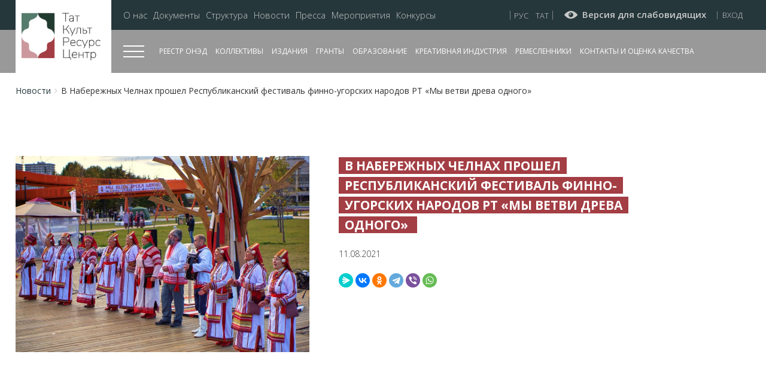

--- FILE ---
content_type: text/html; charset=UTF-8
request_url: https://tatcultresurs.ru/news/v-naberezhnykh-chelnakh-proshel-respublikanskiy-festival-finno-ugorskikh-narodov-rt-my-vetvi
body_size: 17700
content:
<!DOCTYPE html>
<html lang="ru" dir="ltr" prefix="content: http://purl.org/rss/1.0/modules/content/  dc: http://purl.org/dc/terms/  foaf: http://xmlns.com/foaf/0.1/  og: http://ogp.me/ns#  rdfs: http://www.w3.org/2000/01/rdf-schema#  schema: http://schema.org/  sioc: http://rdfs.org/sioc/ns#  sioct: http://rdfs.org/sioc/types#  skos: http://www.w3.org/2004/02/skos/core#  xsd: http://www.w3.org/2001/XMLSchema# " class="no-js adaptivetheme">
  <head>
    
    <meta charset="utf-8" />
<link rel="canonical" href="https://tatcultresurs.ru/news/v-naberezhnykh-chelnakh-proshel-respublikanskiy-festival-finno-ugorskikh-narodov-rt-my-vetvi" />
<meta name="Generator" content="Drupal 9 (https://www.drupal.org)" />
<meta name="MobileOptimized" content="width" />
<meta name="HandheldFriendly" content="true" />
<meta name="viewport" content="width=device-width, initial-scale=1.0" />
<link rel="icon" href="/sites/default/files/about_logo_1.png" type="image/png" />
<link rel="alternate" hreflang="ru" href="https://tatcultresurs.ru/news/v-naberezhnykh-chelnakh-proshel-respublikanskiy-festival-finno-ugorskikh-narodov-rt-my-vetvi" />

    <link rel="dns-prefetch" href="//cdnjs.cloudflare.com"><title>В Набережных Челнах прошел Республиканский фестиваль финно-угорских народов РТ «Мы ветви древа одного»  | ГБУ &quot;Таткультресурсцентр&quot; - ресурсный центр внедрения инноваций и развития традиций в сфере культуры Республики Татарстан</title>
    <link rel="stylesheet" media="all" href="/core/themes/stable/css/system/components/ajax-progress.module.css?rt94bq" />
<link rel="stylesheet" media="all" href="/core/themes/stable/css/system/components/align.module.css?rt94bq" />
<link rel="stylesheet" media="all" href="/core/themes/stable/css/system/components/autocomplete-loading.module.css?rt94bq" />
<link rel="stylesheet" media="all" href="/core/themes/stable/css/system/components/fieldgroup.module.css?rt94bq" />
<link rel="stylesheet" media="all" href="/core/themes/stable/css/system/components/container-inline.module.css?rt94bq" />
<link rel="stylesheet" media="all" href="/core/themes/stable/css/system/components/clearfix.module.css?rt94bq" />
<link rel="stylesheet" media="all" href="/core/themes/stable/css/system/components/details.module.css?rt94bq" />
<link rel="stylesheet" media="all" href="/core/themes/stable/css/system/components/hidden.module.css?rt94bq" />
<link rel="stylesheet" media="all" href="/core/themes/stable/css/system/components/item-list.module.css?rt94bq" />
<link rel="stylesheet" media="all" href="/core/themes/stable/css/system/components/js.module.css?rt94bq" />
<link rel="stylesheet" media="all" href="/core/themes/stable/css/system/components/nowrap.module.css?rt94bq" />
<link rel="stylesheet" media="all" href="/core/themes/stable/css/system/components/position-container.module.css?rt94bq" />
<link rel="stylesheet" media="all" href="/core/themes/stable/css/system/components/progress.module.css?rt94bq" />
<link rel="stylesheet" media="all" href="/core/themes/stable/css/system/components/reset-appearance.module.css?rt94bq" />
<link rel="stylesheet" media="all" href="/core/themes/stable/css/system/components/resize.module.css?rt94bq" />
<link rel="stylesheet" media="all" href="/core/themes/stable/css/system/components/sticky-header.module.css?rt94bq" />
<link rel="stylesheet" media="all" href="/core/themes/stable/css/system/components/system-status-counter.css?rt94bq" />
<link rel="stylesheet" media="all" href="/core/themes/stable/css/system/components/system-status-report-counters.css?rt94bq" />
<link rel="stylesheet" media="all" href="/core/themes/stable/css/system/components/system-status-report-general-info.css?rt94bq" />
<link rel="stylesheet" media="all" href="/core/themes/stable/css/system/components/tabledrag.module.css?rt94bq" />
<link rel="stylesheet" media="all" href="/core/themes/stable/css/system/components/tree-child.module.css?rt94bq" />
<link rel="stylesheet" media="all" href="/modules/webform/css/webform.form.css?rt94bq" />
<link rel="stylesheet" media="all" href="/modules/webform/css/webform.element.details.toggle.css?rt94bq" />
<link rel="stylesheet" media="all" href="/modules/webform/css/webform.element.message.css?rt94bq" />
<link rel="stylesheet" media="all" href="/modules/visually_impaired_module/css/visually_impaired_module.css?rt94bq" />
<link rel="stylesheet" media="all" href="/modules/webform/css/webform.ajax.css?rt94bq" />
<link rel="stylesheet" media="all" href="/themes/at_itpro/styles/css/components/font-awesome.css?rt94bq" />
<link rel="stylesheet" media="all" href="/themes/at_itpro/styles/css/components/webfonts.css?rt94bq" />
<link rel="stylesheet" media="all" href="/themes/at_itpro/styles/css/components/base.css?rt94bq" />
<link rel="stylesheet" media="all" href="/themes/at_itpro/styles/css/components/tables.css?rt94bq" />
<link rel="stylesheet" media="all" href="/themes/at_itpro/styles/css/components/form.css?rt94bq" />
<link rel="stylesheet" media="all" href="/themes/at_itpro/styles/css/components/field.css?rt94bq" />
<link rel="stylesheet" media="all" href="/themes/at_itpro/styles/css/components/image.css?rt94bq" />
<link rel="stylesheet" media="all" href="/themes/at_itpro/styles/css/components/page.css?rt94bq" />
<link rel="stylesheet" media="all" href="/themes/at_itpro/styles/css/components/block.css?rt94bq" />
<link rel="stylesheet" media="all" href="/themes/at_itpro/styles/css/components/block--branding.css?rt94bq" />
<link rel="stylesheet" media="all" href="/themes/at_itpro/styles/css/components/block--breadcrumb.css?rt94bq" />
<link rel="stylesheet" media="all" href="/themes/at_itpro/styles/css/components/node.css?rt94bq" />
<link rel="stylesheet" media="all" href="/themes/at_itpro/styles/css/components/user.css?rt94bq" />
<link rel="stylesheet" media="all" href="/themes/at_itpro/styles/css/components/views.css?rt94bq" />
<link rel="stylesheet" media="all" href="/themes/at_itpro/styles/css/components/menu.css?rt94bq" />
<link rel="stylesheet" media="all" href="/themes/at_itpro/styles/css/components/pagers.css?rt94bq" />
<link rel="stylesheet" media="all" href="/themes/at_itpro/styles/css/components/labels.css?rt94bq" />
<link rel="stylesheet" media="all" href="/themes/at_itpro/styles/css/components/markers.css?rt94bq" />
<link rel="stylesheet" media="all" href="/themes/at_itpro/styles/css/components/messages.css?rt94bq" />
<link rel="stylesheet" media="all" href="/themes/at_itpro/styles/css/components/print.css?rt94bq" />
<link rel="stylesheet" media="all" href="/themes/at_itpro/scripts/mCustomScrollbar/jquery.mCustomScrollbar.css?rt94bq" />
<link rel="stylesheet" media="all" href="/themes/at_itpro/scripts/button-visually-impaired/dist/css/bvi.min.css?rt94bq" />
<link rel="stylesheet" media="all" href="/themes/at_itpro/styles/css/components/comments.css?rt94bq" />
<link rel="stylesheet" media="all" href="/themes/at_itpro/styles/css/components/contact-forms.css?rt94bq" />
<link rel="stylesheet" media="all" href="/themes/at_itpro/styles/css/components/block--language-switcher.css?rt94bq" />
<link rel="stylesheet" media="all" href="/themes/at_itpro/styles/css/components/search.css?rt94bq" />
<link rel="stylesheet" media="all" href="/themes/at_itpro/styles/css/components/taxonomy.css?rt94bq" />
<link rel="stylesheet" media="all" href="/themes/at_itpro/styles/css/components/responsive-tables.css?rt94bq" />
<link rel="stylesheet" media="all" href="/themes/at_itpro/styles/css/components/responsive-menus--slidedown.css?rt94bq" />
<link rel="stylesheet" media="all" href="/themes/at_itpro/styles/css/components/responsive-menus--dropmenu.css?rt94bq" />
<link rel="stylesheet" media="all" href="/themes/at_itpro/styles/css/components/responsive-menus.css?rt94bq" />
<link rel="stylesheet" media="all" href="/themes/at_itpro/styles/css/components/responsive-menus--accordion.css?rt94bq" />
<link rel="stylesheet" media="all" href="/themes/at_itpro/styles/css/components/ckeditor.css?rt94bq" />
<link rel="stylesheet" media="all" href="/themes/at_itpro/styles/css/components/color.css?rt94bq" />
<link rel="stylesheet" media="all" href="/themes/at_itpro/styles/css/components/tabs.css?rt94bq" />
<link rel="stylesheet" media="all" href="/themes/at_itpro/styles/css/components/jquery-ui.css?rt94bq" />
<link rel="stylesheet" media="all" href="/themes/at_itpro/styles/css/generated/custom-css.css?rt94bq" />
<link rel="stylesheet" media="all" href="/themes/at_itpro/styles/css/custom.css?rt94bq" />

    <script src="/core/assets/vendor/modernizr/modernizr.min.js?v=3.11.7"></script>
<script src="/core/misc/modernizr-additional-tests.js?v=3.11.7"></script>

  </head><body role="document" class="layout-type--page-layout user-logged-out path-not-frontpage path-node path-news-v-naberezhnykh-chelnakh-proshel-respublikanskiy-festival-finno-ugorskikh-narodov-rt-my-vetvi page-node-type--news theme-name--at-itpro">
        <a href="#block-at-itpro-content" class="visually-hidden focusable skip-link">Перейти к основному содержанию</a>
    
      <div class="dialog-off-canvas-main-canvas" data-off-canvas-main-canvas>
    <div class='out_menu'>
  <div class='out_menu_content'>
    <div class='out_menu_close'></div>
    <div class='out_menu_content_top'><div data-at-row="out-menu-content-top" class="l-out-menu-content-top l-row">
  
  <div class="l-pr page__row pr-out-menu-content-top" id="out_menu_content_top">
    <div class="l-rw regions container pr-out-menu-content-top__rw arc--1 hr--1" data-at-regions="">
      <div  data-at-block-count="1" class="l-r region pr-out-menu-content-top__out-menu-content-top" id="rid-out-menu-content-top"><div id="block-sitebranding-2" class="l-bl block block-branding block-config-provider--system block-plugin-id--system-branding-block has-logo" id="system-branding-block">
  <div class="block__inner block-branding__inner">

    <div class="block__content block-branding__content site-branding"><a href="/" title="Home" itemprop="url" rel="home" class="site-branding__logo-link"><img src="/sites/default/files/tatcultresurs_logo.png" alt="Home" itemprop="logo" class="site-branding__logo-img" /></a></div></div>
</div>
<div class="search-block-form submit-is-visible l-bl block block-search block-config-provider--search block-plugin-id--search-form-block" data-drupal-selector="search-block-form" id="block-formapoiska" role="search" aria-labelledby="block-formapoiska-menu" id="search-form-block">
  <div class="block__inner block-search__inner">

    
      <h2 class="visually-hidden block__title block-search__title" id="block-formapoiska-menu"><span>Форма поиска</span></h2>
    <div class="block__content block-search__content"><form action="/search/node" method="get" id="search-block-form" accept-charset="UTF-8" class="search-block-form__form">
  <div class="js-form-item form-item js-form-type-search form-type-search js-form-item-keys form-item-keys form-no-label">
      <label for="edit-keys" class="visually-hidden">Поиск</label>
        <input title="Введите ключевые слова для поиска." data-drupal-selector="edit-keys" type="search" id="edit-keys" name="keys" value="" size="" maxlength="128" class="form-search" />

        </div>
<div data-drupal-selector="edit-actions" class="form-actions element-container-wrapper js-form-wrapper form-wrapper" id="edit-actions"><input class="search-form__submit button js-form-submit form-submit" data-drupal-selector="edit-submit" type="submit" id="edit-submit" value="Поиск" />
</div>

</form>
</div></div>
</div>
</div>
    </div>
  </div>
  
</div>
</div>
    <div class='out_menu_content_bottom'><div data-at-row="out-menu-content-bottom" class="l-out-menu-content-bottom l-row">
  
  <div class="l-pr page__row pr-out-menu-content-bottom regions-multiple" id="out_menu_content_bottom">
    <div class="l-rw regions container pr-out-menu-content-bottom__rw arc--3 hr--1-2-3" data-at-regions="">
      <div  data-at-region="1" class="l-r region pr-out-menu-content-bottom__out-menu-content-bottom-one" id="rid-out-menu-content-bottom-one"><nav role="navigation" aria-labelledby="block-verkhneemenyuru-2-menu" id="block-verkhneemenyuru-2" class="l-bl block block-menu block-config-provider--system block-plugin-id--system-menu-block-topmenu-ru" id="system-menu-blocktopmenu-ru">
  <div class="block__inner block-menu__inner">

    
    <h2 class="visually-hidden block__title block-menu__title" id="block-verkhneemenyuru-2-menu"><span>Верхнее меню - ру</span></h2>
    <div class="block__content block-menu__content">
    <ul class="menu odd menu-level-1 menu-name--topmenu-ru">      
                          
      
            <li class="menu__item menu__item-title--о-нас" id="menu-name--topmenu-ru__-">

        <span class="menu__link--wrapper">
          <a href="/gbu-tatkultresurscentr" class="menu__link" data-drupal-link-system-path="node/149">О нас</a>
        </span>

        
      </li>      
                          
      
            <li class="menu__item menu__item-title--документы" id="menu-name--topmenu-ru__">

        <span class="menu__link--wrapper">
          <a href="/documents" class="menu__link" data-drupal-link-system-path="documents">Документы</a>
        </span>

        
      </li>      
                          
      
            <li class="menu__item menu__item-title--структура" id="menu-name--topmenu-ru__">

        <span class="menu__link--wrapper">
          <a href="/organization-structure" class="menu__link" data-drupal-link-system-path="organization-structure">Структура</a>
        </span>

        
      </li>      
                          
      
            <li class="menu__item menu__item-title--новости" id="menu-name--topmenu-ru__">

        <span class="menu__link--wrapper">
          <a href="/news" class="menu__link" data-drupal-link-system-path="news">Новости</a>
        </span>

        
      </li>      
                          
      
            <li class="menu__item menu__item-title--пресса" id="menu-name--topmenu-ru__">

        <span class="menu__link--wrapper">
          <a href="/mass-media" class="menu__link" data-drupal-link-system-path="mass-media">Пресса</a>
        </span>

        
      </li>      
                          
      
            <li class="menu__item menu__item-title--мероприятия" id="menu-name--topmenu-ru__">

        <span class="menu__link--wrapper">
          <a href="/event" class="menu__link" data-drupal-link-system-path="event">Мероприятия</a>
        </span>

        
      </li>      
                          
      
            <li class="menu__item menu__item-title--конкурсы" id="menu-name--topmenu-ru__">

        <span class="menu__link--wrapper">
          <a href="/%D1%81ontest" class="menu__link" data-drupal-link-system-path="сontest">Конкурсы</a>
        </span>

        
      </li></ul>
  

</div></div>
</nav>
</div><div  data-at-region="2" class="l-r region pr-out-menu-content-bottom__out-menu-content-bottom-two" id="rid-out-menu-content-bottom-two"><nav role="navigation" aria-labelledby="block-osnovnoemenyuru-2-menu" id="block-osnovnoemenyuru-2" class="l-bl block block-menu block-config-provider--system block-plugin-id--system-menu-block-top-menu-ru" id="system-menu-blocktop-menu-ru">
  <div class="block__inner block-menu__inner">

    
    <h2 class="visually-hidden block__title block-menu__title" id="block-osnovnoemenyuru-2-menu"><span>Основное меню - Ру</span></h2>
    <div class="block__content block-menu__content">
    <ul class="menu odd menu-level-1 menu-name--top-menu-ru">      
                          
      
            <li class="menu__item menu__item-title--реестр-онэд" id="menu-name--top-menu-ru__-">

        <span class="menu__link--wrapper">
          <a href="/onkn" class="menu__link" data-drupal-link-system-path="onkn">Реестр ОНЭД</a>
        </span>

        
      </li>      
                          
      
            <li class="menu__item menu__item-title--коллективы" id="menu-name--top-menu-ru__">

        <span class="menu__link--wrapper">
          <a href="/collectives" class="menu__link" data-drupal-link-system-path="collectives">Коллективы</a>
        </span>

        
      </li>      
                          
      
            <li class="menu__item menu__item-title--издания" id="menu-name--top-menu-ru__">

        <span class="menu__link--wrapper">
          <a href="/publications" class="menu__link" data-drupal-link-system-path="publications">Издания</a>
        </span>

        
      </li>      
                          
      
            <li class="menu__item menu__item-title--гранты" id="menu-name--top-menu-ru__">

        <span class="menu__link--wrapper">
          <a href="/grants" class="menu__link" data-drupal-link-system-path="grants">Гранты</a>
        </span>

        
      </li>                    
                          
      
            <li class="menu__item is-parent menu__item--expanded menu__item-title--образование" id="menu-name--top-menu-ru__">

        <span class="menu__link--wrapper is-parent__wrapper">
          <a href="" class="menu__link">Образование</a>
        </span>

                  
    <ul      class="menu is-child even menu-level-2">      
                          
      
            <li class="menu__item menu__item-title--повышение-квалификации" id="menu-name--top-menu-ru__-">

        <span class="menu__link--wrapper">
          <a href="/education/povyshenie-kvalifikacii" class="menu__link" data-drupal-link-system-path="node/4824">Повышение квалификации</a>
        </span>

        
      </li>                    
                          
      
            <li class="menu__item is-parent menu__item--expanded menu__item-title--методическая-деятельность" id="menu-name--top-menu-ru__-">

        <span class="menu__link--wrapper is-parent__wrapper">
          <a href="/" class="menu__link" data-drupal-link-system-path="&lt;front&gt;">Методическая деятельность</a>
        </span>

                  
    <ul      class="menu is-child odd menu-level-3">      
                          
      
            <li class="menu__item menu__item-title--аттестация" id="menu-name--top-menu-ru__">

        <span class="menu__link--wrapper">
          <a href="/education/attestaciya" class="menu__link" data-drupal-link-system-path="node/4825">Аттестация</a>
        </span>

        
      </li>      
                          
      
            <li class="menu__item menu__item-title---организация-образовательной-деятельности-в-дши" id="menu-name--top-menu-ru__-">

        <span class="menu__link--wrapper">
          <a href="/education/organizaciya-obrazovatelnoy-deyatelnosti-v-dshi" class="menu__link" data-drupal-link-system-path="node/9857"> Организация образовательной деятельности в ДШИ</a>
        </span>

        
      </li></ul>
  
        
      </li>                    
                          
      
            <li class="menu__item is-parent menu__item--expanded menu__item-title--конкурсы-дши" id="menu-name--top-menu-ru__-">

        <span class="menu__link--wrapper is-parent__wrapper">
          <a href="/" class="menu__link" data-drupal-link-system-path="&lt;front&gt;">Конкурсы ДШИ</a>
        </span>

                  
    <ul      class="menu is-child odd menu-level-3">      
                          
      
            <li class="menu__item menu__item-title--календарь-конкурсов" id="menu-name--top-menu-ru__-">

        <span class="menu__link--wrapper">
          <a href="/competition-dshi" class="menu__link" data-drupal-link-system-path="competition-dshi">Календарь конкурсов</a>
        </span>

        
      </li>      
                          
      
            <li class="menu__item menu__item-title--реестр-конкурсных-методических-работ" id="menu-name--top-menu-ru__-">

        <span class="menu__link--wrapper">
          <a href="/education/reestr-konkursnykh-metodicheskikh-rabot" class="menu__link" data-drupal-link-system-path="node/9859">Реестр конкурсных методических работ</a>
        </span>

        
      </li></ul>
  
        
      </li></ul>
  
        
      </li>      
                          
      
            <li class="menu__item menu__item-title--креативная-индустрия" id="menu-name--top-menu-ru__-">

        <span class="menu__link--wrapper">
          <a href="/master/138" class="menu__link" data-drupal-link-system-path="master/138">Креативная индустрия</a>
        </span>

        
      </li>      
                          
      
            <li class="menu__item menu__item-title--ремесленники" id="menu-name--top-menu-ru__">

        <span class="menu__link--wrapper">
          <a href="/master/137" class="menu__link" data-drupal-link-system-path="master/137">Ремесленники</a>
        </span>

        
      </li>      
                          
      
            <li class="menu__item menu__item-title--контакты-и-оценка-качества" id="menu-name--top-menu-ru__-">

        <span class="menu__link--wrapper">
          <a href="/contacts" class="menu__link" data-drupal-link-system-path="node/209">Контакты и оценка качества</a>
        </span>

        
      </li></ul>
  

</div></div>
</nav>
</div><div  data-at-region="3" class="l-r region pr-out-menu-content-bottom__out-menu-content-bottom-three" id="rid-out-menu-content-bottom-three"><nav role="navigation" aria-labelledby="block-podvalmenyu-2-menu" id="block-podvalmenyu-2" class="l-bl block block-menu block-config-provider--system block-plugin-id--system-menu-block-podval---menyu" id="system-menu-blockpodval-menyu">
  <div class="block__inner block-menu__inner">

    
    <h2 class="visually-hidden block__title block-menu__title" id="block-podvalmenyu-2-menu"><span>Подвал - меню</span></h2>
    <div class="block__content block-menu__content">
    <ul class="menu odd menu-level-1 menu-name--podval---menyu">      
                          
      
            <li class="menu__item menu__item-title--о-проекте" id="menu-name--podval---menyu__-">

        <span class="menu__link--wrapper">
          <a href="/gbu-tatkultresurscentr" class="menu__link" data-drupal-link-system-path="node/149">О проекте</a>
        </span>

        
      </li>      
                          
      
            <li class="menu__item menu__item-title--открытые-данные" id="menu-name--podval---menyu__-">

        <span class="menu__link--wrapper">
          <a href="/documents" class="menu__link" data-drupal-link-system-path="documents">Открытые данные</a>
        </span>

        
      </li></ul>
  

</div></div>
</nav>
</div>
    </div>
  </div>
  
</div>
</div>
    <div class='out_menu_content_proj'><div data-at-row="out-menu-content-proj" class="l-out-menu-content-proj l-row">
  
  <div class="l-pr page__row pr-out-menu-content-proj" id="out_menu_content_proj">
    <div class="l-rw regions container pr-out-menu-content-proj__rw arc--1 hr--1" data-at-regions="">
      <div  data-at-region="1" class="l-r region pr-out-menu-content-proj__out-menu-content-proj" id="rid-out-menu-content-proj"><nav role="navigation" aria-labelledby="block-proekty-menu" id="block-proekty" class="l-bl block block-menu block-config-provider--system block-plugin-id--system-menu-block-proekty has-title" id="system-menu-blockproekty">
  <div class="block__inner block-menu__inner">

    
    <h2 class="block__title block-menu__title" id="block-proekty-menu"><span>Проектлар</span></h2>
    <div class="block__content block-menu__content">
    <ul class="menu odd menu-level-1 menu-name--proekty">      
                          
      
            <li class="menu__item menu__item-title--каталог-онэд" id="menu-name--proekty__-">

        <span class="menu__link--wrapper">
          <a href="/onkn" class="menu__link" data-drupal-link-system-path="onkn">Каталог ОНЭД</a>
        </span>

        
      </li>      
                          
      
            <li class="menu__item menu__item-title--коллективы" id="menu-name--proekty__">

        <span class="menu__link--wrapper">
          <a href="/collectives" class="menu__link" data-drupal-link-system-path="collectives">Коллективы</a>
        </span>

        
      </li>      
                          
      
            <li class="menu__item menu__item-title--креативная-индустрия" id="menu-name--proekty__-">

        <span class="menu__link--wrapper">
          <a href="/master/138" class="menu__link" data-drupal-link-system-path="master/138">Креативная индустрия</a>
        </span>

        
      </li>      
                          
      
            <li class="menu__item menu__item-title--ремесленники" id="menu-name--proekty__">

        <span class="menu__link--wrapper">
          <a href="/master/137" class="menu__link" data-drupal-link-system-path="master/137">Ремесленники</a>
        </span>

        
      </li></ul>
  

</div></div>
</nav>
</div>
    </div>
  </div>
  
</div>
</div>
  </div>
</div>
<div class='page_out'>
  <div class='in_head'>
    <div class='front_head_top'>
        <div class='front_head_top_in'>
            <div class='front_head_logo'><div data-at-row="header-logo" class="l-header-logo l-row">
  
  <div class="l-pr page__row pr-header-logo" role="header_logo" id="masthead">
    <div class="l-rw regions container pr-header-logo__rw arc--1 hr--1" data-at-regions="">
      <div  data-at-region="1" class="l-r region pr-header-logo__header-logo" id="rid-header-logo"><div id="block-sitebranding" class="l-bl block block-branding block-config-provider--system block-plugin-id--system-branding-block has-logo" id="system-branding-block">
  <div class="block__inner block-branding__inner">

    <div class="block__content block-branding__content site-branding"><a href="/" title="Home" itemprop="url" rel="home" class="site-branding__logo-link"><img src="/sites/default/files/tatcultresurs_logo.png" alt="Home" itemprop="logo" class="site-branding__logo-img" /></a></div></div>
</div>
</div>
    </div>
  </div>
  
</div>
</div>
            <div class='head_logo_right'>
                <div class='leaderboard'><div data-at-row="leaderboard" class="l-leaderboard l-row">
  
  <div class="l-pr page__row pr-leaderboard" id="leaderboard">
    <div class="l-rw regions container pr-leaderboard__rw arc--1 hr--1" data-at-regions="">
      <div  data-at-region="1" data-at-block-count="3" class="l-r region pr-leaderboard__leaderboard" id="rid-leaderboard"><nav role="navigation" aria-labelledby="block-verkhneemenyuru-menu" id="block-verkhneemenyuru" class="l-bl block block-menu block-config-provider--system block-plugin-id--system-menu-block-topmenu-ru" id="system-menu-blocktopmenu-ru">
  <div class="block__inner block-menu__inner">

    
    <h2 class="visually-hidden block__title block-menu__title" id="block-verkhneemenyuru-menu"><span>Верхнее меню - ру</span></h2>
    <div class="block__content block-menu__content">
    <ul class="menu odd menu-level-1 menu-name--topmenu-ru">      
                          
      
            <li class="menu__item menu__item-title--о-нас" id="menu-name--topmenu-ru__-">

        <span class="menu__link--wrapper">
          <a href="/gbu-tatkultresurscentr" class="menu__link" data-drupal-link-system-path="node/149">О нас</a>
        </span>

        
      </li>      
                          
      
            <li class="menu__item menu__item-title--документы" id="menu-name--topmenu-ru__">

        <span class="menu__link--wrapper">
          <a href="/documents" class="menu__link" data-drupal-link-system-path="documents">Документы</a>
        </span>

        
      </li>      
                          
      
            <li class="menu__item menu__item-title--структура" id="menu-name--topmenu-ru__">

        <span class="menu__link--wrapper">
          <a href="/organization-structure" class="menu__link" data-drupal-link-system-path="organization-structure">Структура</a>
        </span>

        
      </li>      
                          
      
            <li class="menu__item menu__item-title--новости" id="menu-name--topmenu-ru__">

        <span class="menu__link--wrapper">
          <a href="/news" class="menu__link" data-drupal-link-system-path="news">Новости</a>
        </span>

        
      </li>      
                          
      
            <li class="menu__item menu__item-title--пресса" id="menu-name--topmenu-ru__">

        <span class="menu__link--wrapper">
          <a href="/mass-media" class="menu__link" data-drupal-link-system-path="mass-media">Пресса</a>
        </span>

        
      </li>      
                          
      
            <li class="menu__item menu__item-title--мероприятия" id="menu-name--topmenu-ru__">

        <span class="menu__link--wrapper">
          <a href="/event" class="menu__link" data-drupal-link-system-path="event">Мероприятия</a>
        </span>

        
      </li>      
                          
      
            <li class="menu__item menu__item-title--конкурсы" id="menu-name--topmenu-ru__">

        <span class="menu__link--wrapper">
          <a href="/%D1%81ontest" class="menu__link" data-drupal-link-system-path="сontest">Конкурсы</a>
        </span>

        
      </li></ul>
  

</div></div>
</nav>
<div class="language-switcher-language-url l-bl block block-config-provider--language block-plugin-id--language-block-language-interface" id="block-pereklyuchatelyazyka"id="language-blocklanguage-interface">
  <div class="block__inner">

    <div class="block__content"><ul class="links"><li hreflang="ru" data-drupal-link-system-path="node/1009" class="ru is-active"><span class="ru__link-wrapper"><a href="/news/v-naberezhnykh-chelnakh-proshel-respublikanskiy-festival-finno-ugorskikh-narodov-rt-my-vetvi" class="ru__link is-active" hreflang="ru" data-drupal-link-system-path="node/1009">Русский</a></span></li><li hreflang="tat" data-drupal-link-system-path="node/1009" class="tat"><span class="tat__link-wrapper"><a href="/tat/node/1009" class="tat__link" hreflang="tat" data-drupal-link-system-path="node/1009">Татарский</a></span></li></ul></div></div>
</div>
<div id="block-versiyadlyaslabovidyaschikh" class="l-bl block block-config-provider--block-content block-plugin-id--block-content-9c16a330-fe44-4bfd-8d34-759eda5559d6 block--type-basic block--view-mode-full"id="block-content9c16a330-fe44-4bfd-8d34-759eda5559d6">
  <div class="block__inner">

    <div class="block__content"><div class="clearfix text-formatted field field-block-content--body field-formatter-text-default field-name-body field-type-text-with-summary field-label-hidden has-single"><div class="field__items"><div class="field__item"><p><a href="/">Версия для слабовидящих</a></p>
</div></div>
</div>
</div></div>
</div>
<div id="block-vkhodnasayt" class="l-bl block block-config-provider--block-content block-plugin-id--block-content-f8c149bb-d9f8-4b50-8baa-10978016a7d1 block--type-basic block--view-mode-full"id="block-contentf8c149bb-d9f8-4b50-8baa-10978016a7d1">
  <div class="block__inner">

    <div class="block__content"><div class="clearfix text-formatted field field-block-content--body field-formatter-text-default field-name-body field-type-text-with-summary field-label-hidden has-single"><div class="field__items"><div class="field__item"><p><a href="/user">Вход</a></p>
</div></div>
</div>
</div></div>
</div>
</div>
    </div>
  </div>
  
</div>
</div>
                <div class='head_menu'><div data-at-row="head-menu" class="l-head-menu l-row">
  
  <div class="l-pr page__row pr-head-menu" role="head_menu" id="masthead">
    <div class="l-rw regions container pr-head-menu__rw arc--1 hr--1" data-at-regions="">
      <div  data-at-region="1" data-at-block-count="1" class="l-r region pr-head-menu__head-menu" id="rid-head-menu"><div class='all_menu_button'>
	<div class='all_menu_button_in'>
		<div class='all_menu_button_row'>
			<span></span>
			<span></span>
			<span></span>
		</div>
	</div>
</div><nav role="navigation" aria-labelledby="block-osnovnoemenyuru-menu" id="block-osnovnoemenyuru" class="l-bl block block-menu block-config-provider--system block-plugin-id--system-menu-block-top-menu-ru" id="system-menu-blocktop-menu-ru">
  <div class="block__inner block-menu__inner">

    
    <h2 class="visually-hidden block__title block-menu__title" id="block-osnovnoemenyuru-menu"><span>Основное меню - Ру</span></h2>
    <div class="block__content block-menu__content">
    <ul class="menu odd menu-level-1 menu-name--top-menu-ru">      
                          
      
            <li class="menu__item menu__item-title--реестр-онэд" id="menu-name--top-menu-ru__-">

        <span class="menu__link--wrapper">
          <a href="/onkn" class="menu__link" data-drupal-link-system-path="onkn">Реестр ОНЭД</a>
        </span>

        
      </li>      
                          
      
            <li class="menu__item menu__item-title--коллективы" id="menu-name--top-menu-ru__">

        <span class="menu__link--wrapper">
          <a href="/collectives" class="menu__link" data-drupal-link-system-path="collectives">Коллективы</a>
        </span>

        
      </li>      
                          
      
            <li class="menu__item menu__item-title--издания" id="menu-name--top-menu-ru__">

        <span class="menu__link--wrapper">
          <a href="/publications" class="menu__link" data-drupal-link-system-path="publications">Издания</a>
        </span>

        
      </li>      
                          
      
            <li class="menu__item menu__item-title--гранты" id="menu-name--top-menu-ru__">

        <span class="menu__link--wrapper">
          <a href="/grants" class="menu__link" data-drupal-link-system-path="grants">Гранты</a>
        </span>

        
      </li>                    
                          
      
            <li class="menu__item is-parent menu__item--expanded menu__item-title--образование" id="menu-name--top-menu-ru__">

        <span class="menu__link--wrapper is-parent__wrapper">
          <a href="" class="menu__link">Образование</a>
        </span>

                  
    <ul      class="menu is-child even menu-level-2">      
                          
      
            <li class="menu__item menu__item-title--повышение-квалификации" id="menu-name--top-menu-ru__-">

        <span class="menu__link--wrapper">
          <a href="/education/povyshenie-kvalifikacii" class="menu__link" data-drupal-link-system-path="node/4824">Повышение квалификации</a>
        </span>

        
      </li>                    
                          
      
            <li class="menu__item is-parent menu__item--expanded menu__item-title--методическая-деятельность" id="menu-name--top-menu-ru__-">

        <span class="menu__link--wrapper is-parent__wrapper">
          <a href="/" class="menu__link" data-drupal-link-system-path="&lt;front&gt;">Методическая деятельность</a>
        </span>

                  
    <ul      class="menu is-child odd menu-level-3">      
                          
      
            <li class="menu__item menu__item-title--аттестация" id="menu-name--top-menu-ru__">

        <span class="menu__link--wrapper">
          <a href="/education/attestaciya" class="menu__link" data-drupal-link-system-path="node/4825">Аттестация</a>
        </span>

        
      </li>      
                          
      
            <li class="menu__item menu__item-title---организация-образовательной-деятельности-в-дши" id="menu-name--top-menu-ru__-">

        <span class="menu__link--wrapper">
          <a href="/education/organizaciya-obrazovatelnoy-deyatelnosti-v-dshi" class="menu__link" data-drupal-link-system-path="node/9857"> Организация образовательной деятельности в ДШИ</a>
        </span>

        
      </li></ul>
  
        
      </li>                    
                          
      
            <li class="menu__item is-parent menu__item--expanded menu__item-title--конкурсы-дши" id="menu-name--top-menu-ru__-">

        <span class="menu__link--wrapper is-parent__wrapper">
          <a href="/" class="menu__link" data-drupal-link-system-path="&lt;front&gt;">Конкурсы ДШИ</a>
        </span>

                  
    <ul      class="menu is-child odd menu-level-3">      
                          
      
            <li class="menu__item menu__item-title--календарь-конкурсов" id="menu-name--top-menu-ru__-">

        <span class="menu__link--wrapper">
          <a href="/competition-dshi" class="menu__link" data-drupal-link-system-path="competition-dshi">Календарь конкурсов</a>
        </span>

        
      </li>      
                          
      
            <li class="menu__item menu__item-title--реестр-конкурсных-методических-работ" id="menu-name--top-menu-ru__-">

        <span class="menu__link--wrapper">
          <a href="/education/reestr-konkursnykh-metodicheskikh-rabot" class="menu__link" data-drupal-link-system-path="node/9859">Реестр конкурсных методических работ</a>
        </span>

        
      </li></ul>
  
        
      </li></ul>
  
        
      </li>      
                          
      
            <li class="menu__item menu__item-title--креативная-индустрия" id="menu-name--top-menu-ru__-">

        <span class="menu__link--wrapper">
          <a href="/master/138" class="menu__link" data-drupal-link-system-path="master/138">Креативная индустрия</a>
        </span>

        
      </li>      
                          
      
            <li class="menu__item menu__item-title--ремесленники" id="menu-name--top-menu-ru__">

        <span class="menu__link--wrapper">
          <a href="/master/137" class="menu__link" data-drupal-link-system-path="master/137">Ремесленники</a>
        </span>

        
      </li>      
                          
      
            <li class="menu__item menu__item-title--контакты-и-оценка-качества" id="menu-name--top-menu-ru__-">

        <span class="menu__link--wrapper">
          <a href="/contacts" class="menu__link" data-drupal-link-system-path="node/209">Контакты и оценка качества</a>
        </span>

        
      </li></ul>
  

</div></div>
</nav>
</div>
    </div>
  </div>
  
</div>
</div>
            </div>
        </div>
    </div>
  </div>
  <div class='main_top'>
    <div class='main_top_in'></div>
  </div>
  <div class='breadcrumbs'>
    <div class='breadcrumbs_in'><div data-at-row="content-prefix" class="l-content-prefix l-row">
  
  <div class="l-pr page__row pr-content-prefix" id="content-prefix">
    <div class="l-rw regions container pr-content-prefix__rw arc--1 hr--1" data-at-regions="">
      <div  data-at-region="1" class="l-r region pr-content-prefix__content-prefix" id="rid-content-prefix"><div role="navigation" aria-labelledby="block-at-itpro-breadcrumbs-menu" id="block-at-itpro-breadcrumbs" class="l-bl block block-breadcrumbs block-config-provider--system block-plugin-id--system-breadcrumb-block" id="system-breadcrumb-block">
  <div class="block__inner">

    
    <h2 class="visually-hidden block__title block-breadcrumbs__title" id="block-at-itpro-breadcrumbs-menu"><span>Breadcrumbs</span></h2>
    
      <div class="breadcrumb">
    <nav class="is-responsive is-horizontal" data-at-responsive-list>
      <div class="is-responsive__list">
        <h3 class="visually-hidden breadcrumb__title">You are here:</h3>
        <ol class="breadcrumb__list"><li class="breadcrumb__list-item is-responsive__item"><a href="/news" class="breadcrumb__link">Новости</a></li><li class="breadcrumb__list-item is-responsive__item"><span class="breadcrumb__link">  <span class="breadcrumb__page-title">В Набережных Челнах прошел Республиканский фестиваль финно-угорских народов РТ «Мы ветви древа одного»  </span>
</span></li></ol>
      </div>
    </nav>
  </div></div>
</div>
</div>
    </div>
  </div>
  
</div>
</div>
  </div>
  <div class='main_content'>
    <div class='highlighted'><div data-at-row="highlighted" class="l-highlighted l-row">
  
  <div class="l-pr page__row pr-highlighted" id="highlighted">
    <div class="l-rw regions container pr-highlighted__rw arc--1 hr--1" data-at-regions="">
      <div  data-at-region="1" class="l-r region pr-highlighted__highlighted" id="rid-highlighted"><div class="l-bl block--messages" id="system-messages-block" data-drupal-messages><div data-drupal-messages-fallback class="hidden"></div></div></div>
    </div>
  </div>
  
</div>
</div>
    <div class='main_content_in'><div data-at-row="main" class="l-main l-row">
  
  <div class="l-pr page__row pr-main regions-multiple" id="main-content">
    <div class="l-rw regions container pr-main__rw arc--2 hr--1-2" data-at-regions="">
      <div  data-at-region="1" data-at-block-count="2" class="l-r region pr-main__content-top" id="rid-content-top"></div><div  data-at-region="2" data-at-block-count="3" class="l-r region pr-main__content" id="rid-content"><main id="block-at-itpro-content" class="l-bl block block-main-content" role="main" id="system-main-block">
  
  <article data-history-node-id="1009" role="article" about="/news/v-naberezhnykh-chelnakh-proshel-respublikanskiy-festival-finno-ugorskikh-narodov-rt-my-vetvi" class="node node--id-1009 node--type-news node--view-mode-full">
  <div class="node__container">

    <header class="node__header"></header>

    <div class="node__content"></div></div>
</article>

  
</main>
<div class="views-element-container l-bl block block-config-provider--views block-plugin-id--views-block-news-top-block-1" id="block-views-block-news-top-block-1"id="views-blocknews-top-block-1">
  <div class="block__inner">

    <div class="block__content"><div class="element-container-wrapper"><div class="view view-news-top view-id-news_top view-display-id-block_1 js-view-dom-id-5ba355f81a71a5424137f52758d08951ec95dfbc0b26b943c2d12877e633515d">
  
    
      <div class="view-header">
      <script src="https://yastatic.net/share2/share.js"></script>
    </div>
      
      <div class="view-content view-rows">
          <div class="views-row">
    <div class="news-top-left"><div><img loading="lazy" src="/sites/default/files/styles/news_top/public/news/1/1099288259.jpg?itok=awXM6tDf" width="980" height="654" alt="Фестиваль народного творчества «Мы ветви древа одного»" typeof="foaf:Image" class="image-style-news-top" />

</div></div><div class="news-top-right"><span><div class='news_top_title'>
<h1 class='right_title'><span>В Набережных Челнах прошел Республиканский фестиваль финно-угорских народов РТ «Мы ветви древа одного»  </span></h1>
</div>
<div class='news_top_posted'>11.08.2021</div>
<div class='news_top_tag'></div>
<div class='news_top_solial'>
<div class="ya-share2" data-curtain data-shape="round" data-services="messenger,vkontakte,odnoklassniki,telegram,viber,whatsapp"></div>
</div></span></div>
  </div>

    </div>
  
          </div>
</div>
</div></div>
</div>
<div class="views-element-container l-bl block block-config-provider--views block-plugin-id--views-block-izd-content-block-1" id="block-views-block-izd-content-block-1"id="views-blockizd-content-block-1">
  <div class="block__inner">

    <div class="block__content"><div class="element-container-wrapper"><div class="view view-izd-content view-id-izd_content view-display-id-block_1 js-view-dom-id-dbc8a7f4a2d952ac3e329e5b5d2e54e849e08406f01da99ca09d667dd815ef7e">
  
    
      
  
          </div>
</div>
</div></div>
</div>
<div class="views-element-container l-bl block block-config-provider--views block-plugin-id--views-block-mag-num-block-1" id="block-views-block-mag-num-block-1"id="views-blockmag-num-block-1">
  <div class="block__inner">

    <div class="block__content"><div class="element-container-wrapper"><div class="view view-mag-num view-id-mag_num view-display-id-block_1 js-view-dom-id-35c58bb30ed225d21c9f1e9a06149572c167ee9f579bc5c40a4c3dae21f7e364">
  
    
      
  
      
          </div>
</div>
</div></div>
</div>
</div>
    </div>
  </div>
  
</div>
</div>
  </div>
  <div class='main_content_bottom'>
    <div class='main_content_bottom_in'><div data-at-row="main-bottom" class="l-main-bottom l-row">
  
  <div class="l-pr page__row pr-main-bottom" id="main_bottom">
    <div class="l-rw regions container pr-main-bottom__rw arc--1 hr--1" data-at-regions="">
      <div  data-at-region="1" data-at-block-count="1" class="l-r region pr-main-bottom__main-bottom" id="rid-main-bottom"><div class="views-element-container l-bl block block-config-provider--views block-plugin-id--views-block-news-content-block-1" id="block-views-block-news-content-block-1"id="views-blocknews-content-block-1">
  <div class="block__inner">

    <div class="block__content"><div class="element-container-wrapper"><div class="view view-news-content view-id-news_content view-display-id-block_1 js-view-dom-id-818adf2977614299efeead577e6aa926b6f3b690c6432cbc34b5822216b9bac6">
  
    
      
      <div class="view-content view-rows">
          <div class="views-row">
    <div class="views-field views-field-field-par-bl-title"><div class="field-content"></div></div><div class="views-field views-field-field-par-bl-text"><div class="field-content"><p><span><span><span><span><span>В Набережных Челнах 21 августа состоялся Республиканский фестиваль финно-угорских народов Республики Татарстан «Мы ветви древа одного». </span></span></span></span></span></p>

<p><span><span><span><span><span>На площади «Азатлык» была представлена </span></span></span></span></span><span><span><span><span><span>концертная программа, игровая детская зона с мастер-классами, ярмарка мастеров декоративно-прикладного искусства, гастрофестиваль с презентацией национальных блюд разных народов, проживающих в г. Набережные Челны. </span></span></span></span></span></p>

<p><span><span><span><span><span>В этот же день на площадке Историко-краеведческого музея г. Набережные Челны состоялось открытие выставки национальных костюмов финно-угорских народов, проживающих в Республике Татарстан. </span></span></span></span></span></p>

<p><span><span><span><span><span>Организаторами фестиваля выступают Ассамблея и Дом Дружбы народов Татарстана, ГБУ «Таткультресурсцентр», Исполком г. Набережные Челны, Дом дружбы народов «Родник» г. Набережные Челны при поддержке Министерства культуры Республики Татарстан. </span></span></span></span></span></p>

<p><span><span><span><span><span>Фестиваль проводится в целях сохранения и развития традиционной культуры финно-угорских народов, выявления самобытных фольклорных коллективов и исполнителей, приобщения молодежи к национальной культуре и уважения к культурам народов Республики Татарстан.</span></span></span></span></span></p></div></div><div class="views-field views-field-field-par-bl-imgt"><div class="field-content"></div></div><div class="views-field views-field-field-par-bl-imgf"><div class="field-content"></div></div>
  </div>

    </div>
  
            <div class="view-footer">
      <div id="block-pravayachastbannerynovosti-2" class="l-bl block block-config-provider--block-content block-plugin-id--block-content-42da2935-d685-4d22-ba46-c432c513e29e block--type-basic block--view-mode-full"id="block-content42da2935-d685-4d22-ba46-c432c513e29e">
  <div class="block__inner">

    <div class="block__content"><div class="clearfix text-formatted field field-block-content--body field-formatter-text-default field-name-body field-type-text-with-summary field-label-hidden has-single"><div class="field__items"><div class="field__item"><p><a href="https://www.youtube.com/channel/UC2DJwFS9yehXuU1L1aMwRVQ" target="_blank"><img alt="Баннер Youtube" data-entity-type="file" data-entity-uuid="9a4952ce-b7e1-4337-a145-9236ae85a5fa" src="/sites/default/files/inline-images/banner_yutub.jpeg" width="300" height="309" loading="lazy" /></a></p>
</div></div>
</div>
</div></div>
</div>

    </div>
    </div>
</div>
</div></div>
</div>
</div>
    </div>
  </div>
  
</div>
</div>
  </div>
  <div class='main_paragraph'>
    <div class='main_paragraph_in'></div>
  </div>
  <div class='main_content_tabs'>
    <div class='main_content_tabs_in'></div>
  </div>
  <div class='other_block'>
    <div class='other_block_in'><div data-at-row="other-block" class="l-other-block l-row">
  
  <div class="l-pr page__row pr-other-block" id="other_block">
    <div class="l-rw regions container pr-other-block__rw arc--1 hr--1" data-at-regions="">
      <div  data-at-region="1" data-at-block-count="1" class="l-r region pr-other-block__other-block" id="rid-other-block"><div class="views-element-container l-bl block-views-css-class--front_news_one block block-config-provider--views block-plugin-id--views-block-dr-news-top-block-1 has-title" id="block-views-block-dr-news-top-block-1" role="region" aria-labelledby="block-views-block-dr-news-top-block-1-title"id="views-blockdr-news-top-block-1">
  <div class="block__inner">

    <h2  class="block__title" id="block-views-block-dr-news-top-block-1-title"><span>Другие новости</span></h2><div class="block__content"><div class="element-container-wrapper"><div class="front-news-one view view-dr-news-top view-id-dr_news_top view-display-id-block_1 js-view-dom-id-7df614b9309cc42da0f1f56b2f8a224134e4e9a93a43af4a993084bf5e23e566">
  
    
      <div class="view-header">
      <div class="view-front-news-big view view-dr-news-big view-id-dr_news_big view-display-id-block_1 js-view-dom-id-c360e611e631ce5cc699cd7d0c48aacef533d239c73c6abeced2dc6ca93181ac">
  
    
      
      <div class="view-content view-rows">
          <div class="views-row">
    <div class="views-field views-field-field-news-anons-img"><div class="field-content"><a href="/news/novogodnie-meropriyatiya-v-tatarstane-posetilo-svyshe-1-milliona-chelovek"><div id='anons_img' class='big_news_bg' url='/sites/default/files/styles/front_big_news/public/news/1/1106759346.jpg?itok=XUxU0ma3'></div></a></div></div><div class="fr-news-big-content"><span><div class='fr_news_big_title'><a href="/news/novogodnie-meropriyatiya-v-tatarstane-posetilo-svyshe-1-milliona-chelovek" hreflang="ru">Новогодние мероприятия в Татарстане посетило свыше 1…</a></div>
<div class='fr_news_big_date'>13.01.2026</div></span></div>
  </div>

    </div>
  
            <div class="view-footer">
      <script>
<!--//--><![CDATA[// ><!--

var w = window.innerWidth;

if(w > 900)
{
var div1 = document.getElementById("anons_img");
var url = div1.getAttribute("url");
div1.style.backgroundImage = "url('"+url+"')";
}
else
{
var div1 = document.getElementById("anons_img");
var url = div1.getAttribute("url");
div1. innerHTML = "<img src='"+url+"'>";
}

//--><!]]>
</script>
    </div>
    </div>

    </div>
      
      <div class="view-content view-rows">
          <div class="views-row">
    <div class="views-field views-field-field-news-anons-img"><div class="field-content"><a href="/news/pozdravlyaem-s-novym-2026-godom"><img loading="lazy" src="/sites/default/files/styles/front_mini_news/public/news/1/1939795825.jpg?itok=qQHTHkfY" width="194" height="231" alt="Поздравляем с Новым 2026 годом!" typeof="foaf:Image" class="image-style-front-mini-news" />

</a></div></div><div class="views-field views-field-field-news-anons-title"><div class="field-content"><a href="/news/pozdravlyaem-s-novym-2026-godom" hreflang="ru">Поздравляем с Новым 2026 годом!</a></div></div><div class="views-field views-field-created"><span class="field-content">30.12.2025</span></div>
  </div>
    <div class="views-row">
    <div class="views-field views-field-field-news-anons-img"><div class="field-content"><a href="/news/zapuschen-mekhanizm-podtverzhdeniya-statusa-uchastnika-svo"><img loading="lazy" src="/sites/default/files/styles/front_mini_news/public/news/1/510455108.jpg?itok=cxdJz-ss" width="411" height="231" alt="Запущен механизм подтверждения статуса участника СВО" typeof="foaf:Image" class="image-style-front-mini-news" />

</a></div></div><div class="views-field views-field-field-news-anons-title"><div class="field-content"><a href="/news/zapuschen-mekhanizm-podtverzhdeniya-statusa-uchastnika-svo" hreflang="ru">Запущен механизм подтверждения статуса участника СВО</a></div></div><div class="views-field views-field-created"><span class="field-content">30.12.2025</span></div>
  </div>

    </div>
  
          </div>
</div>
</div></div>
</div>
<div class="views-element-container l-bl block-views-css-class--front_news_one block-views-css-class--view-fr-bottom-news block block-config-provider--views block-plugin-id--views-block-other-news-bottom-block-1" id="block-views-block-other-news-bottom-block-1"id="views-blockother-news-bottom-block-1">
  <div class="block__inner">

    <div class="block__content"><div class="element-container-wrapper"><div class="front-news-one view-fr-bottom-news view view-other-news-bottom view-id-other_news_bottom view-display-id-block_1 js-view-dom-id-78c0dba9046ece047643ed2f0f2c1276a3c0e165320b9aaf70228edfe2acb39e">
  
    
      
      <div class="view-content view-rows">
          <div class="views-row">
    <div class="views-field views-field-field-news-anons-img"><div class="field-content"><a href="/news/v-dubyazakh-otprazdnovali-25-letniy-yubiley-ooo-sakhtian"><img loading="lazy" src="/sites/default/files/styles/front_mini_news/public/news/1/1670805752.jpg?itok=qdeJQe8B" width="346" height="231" alt="В Дубъязах отпраздновали 25-летний юбилей ООО «Сахтиан»" typeof="foaf:Image" class="image-style-front-mini-news" />

</a></div></div><div class="views-field views-field-field-news-anons-title"><div class="field-content"><a href="/news/v-dubyazakh-otprazdnovali-25-letniy-yubiley-ooo-sakhtian" hreflang="ru">В Дубъязах отпраздновали 25-летний юбилей ООО «Сахтиан»</a></div></div><div class="views-field views-field-created"><span class="field-content">30.12.2025</span></div>
  </div>
    <div class="views-row">
    <div class="views-field views-field-field-news-anons-img"><div class="field-content"><a href="/news/muzykalnaya-shkola-im-r-nagimova-g-almetevska-zavershaet-god-yarkimi-koncertami-0"><img loading="lazy" src="/sites/default/files/styles/front_mini_news/public/news/1/263460865.jpg?itok=hX3ZYAjd" width="173" height="231" alt="Музыкальная школа им. Р. Нагимова г. Альметьевска завершает год яркими концертами" typeof="foaf:Image" class="image-style-front-mini-news" />

</a></div></div><div class="views-field views-field-field-news-anons-title"><div class="field-content"><a href="/news/muzykalnaya-shkola-im-r-nagimova-g-almetevska-zavershaet-god-yarkimi-koncertami-0" hreflang="ru">Музыкальная школа им. Р. Нагимова г. Альметьевска завершает год яркими концертами</a></div></div><div class="views-field views-field-created"><span class="field-content">29.12.2025</span></div>
  </div>
    <div class="views-row">
    <div class="views-field views-field-field-news-anons-img"><div class="field-content"><a href="/news/v-almetevske-proshel-svadebnyy-festival-kak-byvalo-v-starinu"><img loading="lazy" src="/sites/default/files/styles/front_mini_news/public/news/1/77526985.jpg?itok=VX6t8ffJ" width="347" height="231" alt="В Альметьевске прошел свадебный фестиваль «Как бывало в старину»" typeof="foaf:Image" class="image-style-front-mini-news" />

</a></div></div><div class="views-field views-field-field-news-anons-title"><div class="field-content"><a href="/news/v-almetevske-proshel-svadebnyy-festival-kak-byvalo-v-starinu" hreflang="ru">В Альметьевске прошел свадебный фестиваль «Как бывало в старину»</a></div></div><div class="views-field views-field-created"><span class="field-content">29.12.2025</span></div>
  </div>
    <div class="views-row">
    <div class="views-field views-field-field-news-anons-img"><div class="field-content"><a href="/news/teplo-zimney-tradicii-v-kukmore-proydet-festival-kukmorskie-valenki"><img loading="lazy" src="/sites/default/files/styles/front_mini_news/public/news/1/1702074498.jpg?itok=_xDs2PRS" width="130" height="231" alt="Тепло зимней традиции: в Кукморе пройдет фестиваль «Кукморские валенки»" typeof="foaf:Image" class="image-style-front-mini-news" />

</a></div></div><div class="views-field views-field-field-news-anons-title"><div class="field-content"><a href="/news/teplo-zimney-tradicii-v-kukmore-proydet-festival-kukmorskie-valenki" hreflang="ru">Тепло зимней традиции: в Кукморе пройдет фестиваль «Кукморские валенки»</a></div></div><div class="views-field views-field-created"><span class="field-content">29.12.2025</span></div>
  </div>

    </div>
  
          </div>
</div>
</div></div>
</div>
</div>
    </div>
  </div>
  
</div>
</div>
  </div>
  <div class='cult_block_title'>
    <div class='cult_block_title_in'></div>
  </div>
  <div class='cult_block'>
    <div class='cult_block_in'></div>
  </div>
  <div class='tags_block'>
    <div class='tags_block_in'></div>
  </div>
  <div class='front_system_out'>
    <div class='front_system_in'></div>
  </div>
  <div class='publication_block'>
    <div class='publication_block_in'></div>
  </div>
  <div class='news_block'>
    <div class='news_block_in'></div>
  </div>
  <div class='partners'>
    <div class='partners_in'></div>
  </div>
  <div class='footer_content_out'>
    <div class='footer_content_in'>
        <div class='footer_top'>
          <div class='footer_top_in'><div data-at-row="footer-top" class="l-footer-top l-row">
  
  <div class="l-pr page__row pr-footer-top regions-multiple" id="footer_top">
    <div class="l-rw regions container pr-footer-top__rw arc--3 hr--1-2-3" data-at-regions="">
      <div  data-at-region="1" class="l-r region pr-footer-top__footer-top-left" id="rid-footer-top-left"><div id="block-zagolovokpoiskpodvalpodpishitesnarassylku" class="l-bl block block-config-provider--block-content block-plugin-id--block-content-ba0a3cba-64d8-4d2a-8937-6d8716ecf15c has-title block--type-basic block--view-mode-full" role="region" aria-labelledby="block-zagolovokpoiskpodvalpodpishitesnarassylku-title"id="block-contentba0a3cba-64d8-4d2a-8937-6d8716ecf15c">
  <div class="block__inner">

    <h2  class="block__title" id="block-zagolovokpoiskpodvalpodpishitesnarassylku-title"><span>Подпишитесь на рассылку</span></h2><div class="block__content"><div class="clearfix text-formatted field field-block-content--body field-formatter-text-default field-name-body field-type-text-with-summary field-label-hidden has-single"><div class="field__items"><div class="field__item"><p>Рассылка не содержит рекламных материалов</p></div></div>
</div>
</div></div>
</div>
</div><div  data-at-region="2" class="l-r region pr-footer-top__footer-top-center" id="rid-footer-top-center"><div id="block-podpishitesnarassylku" class="l-bl block block-config-provider--block-content block-plugin-id--block-content-660539b8-e882-42fe-b52c-91120c5c6efa block--type-webform block--view-mode-full"id="block-content660539b8-e882-42fe-b52c-91120c5c6efa">
  <div class="block__inner">

    <div class="block__content"><div class="field field-block-content--field-block-webform field-formatter-webform-entity-reference-entity-view field-name-field-block-webform field-type-webform field-label-hidden has-single"><div class="field__items"><div class="field__item"><span id="webform-submission-podpishites-na-rassylku-block-content-8-form-ajax-content"></span><div id="webform-submission-podpishites-na-rassylku-block-content-8-form-ajax" class="webform-ajax-form-wrapper" data-effect="fade" data-progress-type="throbber"><form class="webform-submission-form webform-submission-add-form webform-submission-podpishites-na-rassylku--form webform-submission-podpishites-na-rassylku--add-form webform-submission-podpishites-na-rassylku--block_content-8-form webform-submission-podpishites-na-rassylku--block_content-8-add-form webform-submission-podpishites-na-rassylku__block-content-8-add-form webform-submission-podpishites-na-rassylku__form js-webform-details-toggle webform-details-toggle" data-drupal-selector="webform-submission-podpishites-na-rassylku-block-content-8-add-form" action="/news/v-naberezhnykh-chelnakh-proshel-respublikanskiy-festival-finno-ugorskikh-narodov-rt-my-vetvi" method="post" id="webform-submission-podpishites-na-rassylku-block-content-8-add-form" accept-charset="UTF-8">
  
  <div class="js-form-item form-item js-form-type-email form-type-email js-form-item-vvedite-e-mail form-item-vvedite-e-mail form-no-label">
        <input data-drupal-selector="edit-vvedite-e-mail" type="email" id="edit-vvedite-e-mail" name="vvedite_e_mail" value="" size="60" maxlength="254" placeholder="Введите e-mail" class="form-email required" required="required" aria-required="true" />

        </div>
<div class="js-form-item form-item js-form-type-checkbox form-type-checkbox js-form-item-nazhimaya-na-knopku-otpravit-vy-daete-soglasie-na-obrabotku-vash form-item-nazhimaya-na-knopku-otpravit-vy-daete-soglasie-na-obrabotku-vash">
        <input data-drupal-selector="edit-nazhimaya-na-knopku-otpravit-vy-daete-soglasie-na-obrabotku-vash" type="checkbox" id="edit-nazhimaya-na-knopku-otpravit-vy-daete-soglasie-na-obrabotku-vash" name="nazhimaya_na_knopku_otpravit_vy_daete_soglasie_na_obrabotku_vash" value="1" checked="checked" class="form-checkbox required" required="required" aria-required="true" />

        <label for="edit-nazhimaya-na-knopku-otpravit-vy-daete-soglasie-na-obrabotku-vash" class="option js-form-required form-required">Нажимая на кнопку «Отправить» вы даете согласие на обработку ваших <a href='/politika-konfidencialnosti' target='_blank'>персональных данных</a>.</label>
      </div>
<div data-drupal-selector="edit-actions" class="form-actions webform-actions element-container-wrapper js-form-wrapper form-wrapper" id="edit-actions"><input class="webform-button--submit button button--primary js-form-submit form-submit" data-drupal-selector="edit-actions-submit" data-disable-refocus="true" type="submit" id="edit-actions-submit" name="op" value="Отправить" />

</div>
<input autocomplete="off" data-drupal-selector="form-27aqsuzxczhynpsqi5sqp1hwcqor3t-r3totgyfu2lo" type="hidden" name="form_build_id" value="form-27AqsuZxcZHynpsQI5SqP1HWcqOr3T_R3ToTgyfU2Lo" />
<input data-drupal-selector="edit-webform-submission-podpishites-na-rassylku-block-content-8-add-form" type="hidden" name="form_id" value="webform_submission_podpishites_na_rassylku__block_content_8_add_form" />


  
</form>
</div></div></div>
</div>
</div></div>
</div>
</div><div  data-at-region="3" class="l-r region pr-footer-top__footer-top-right" id="rid-footer-top-right"><div id="block-kontaktypodval" class="l-bl block block-config-provider--block-content block-plugin-id--block-content-4fb49843-edb8-4e67-bb67-fe9662935a16 block--type-basic block--view-mode-full"id="block-content4fb49843-edb8-4e67-bb67-fe9662935a16">
  <div class="block__inner">

    <div class="block__content"><div class="clearfix text-formatted field field-block-content--body field-formatter-text-default field-name-body field-type-text-with-summary field-label-hidden has-single"><div class="field__items"><div class="field__item"><p><a href="/contacts">КОНТАКТЫ</a></p>

<p>E-mail: tatcultresurs@mail.ru</p>

<p><a href="/">Обратная связь</a></p>
</div></div>
</div>
</div></div>
</div>
</div>
    </div>
  </div>
  
</div>
</div>
        </div>
        <div class='footer_bottom'>
          <div class='footer_bottom_in'><div data-at-row="footer-bottom" class="l-footer-bottom l-row">
  
  <div class="l-pr page__row pr-footer-bottom regions-multiple" id="footer_bottom">
    <div class="l-rw regions container pr-footer-bottom__rw arc--3 hr--1-2-3" data-at-regions="">
      <div  data-at-region="1" class="l-r region pr-footer-bottom__footer-bottom-left" id="rid-footer-bottom-left"><div id="block-podvallogotip" class="l-bl block block-config-provider--block-content block-plugin-id--block-content-6286b8ab-d565-44d1-9c08-be7ed3a0fb48 block--type-basic block--view-mode-full"id="block-content6286b8ab-d565-44d1-9c08-be7ed3a0fb48">
  <div class="block__inner">

    <div class="block__content"><div class="clearfix text-formatted field field-block-content--body field-formatter-text-default field-name-body field-type-text-with-summary field-label-hidden has-single"><div class="field__items"><div class="field__item"><p><a href="/"><img alt="ТатКультРесурсЦентр" data-entity-type="file" data-entity-uuid="fae40a9e-60ed-47ad-89e1-6e2f487a910b" src="/sites/default/files/inline-images/logo_tat_bottom.png" width="180" height="111" loading="lazy" /></a></p>
</div></div>
</div>
</div></div>
</div>
</div><div  data-at-region="2" data-at-block-count="1" class="l-r region pr-footer-bottom__footer-bottom-center" id="rid-footer-bottom-center"><div id="block-podvalopisanie" class="l-bl block block-config-provider--block-content block-plugin-id--block-content-2142893a-0f06-4d73-b8ad-904c8a02351c block--type-basic block--view-mode-full"id="block-content2142893a-0f06-4d73-b8ad-904c8a02351c">
  <div class="block__inner">

    <div class="block__content"><div class="clearfix text-formatted field field-block-content--body field-formatter-text-default field-name-body field-type-text-with-summary field-label-hidden has-single"><div class="field__items"><div class="field__item"><p>ГОСУДАРСТВЕННОЕ БЮДЖЕТНОЕ УЧРЕЖДЕНИЕ "РЕСУРСНЫЙ ЦЕНТР ВНЕДРЕНИЯ ИННОВАЦИЙ И СОХРАНЕНИЯ ТРАДИЦИЙ В СФЕРЕ КУЛЬТУРЫ РЕСПУБЛИКИ ТАТАРСТАН" — гуманитарный просветительский проект, посвящённый культуре Республики Татарстан. Мы рассказываем об интересных и значимых событиях и людях в истории литературы, архитектуры, музыки, кино, театра, а также о народных традициях и памятниках нашей природы в формате просветительских статей, заметок, интервью, тестов, новостей и в любых современных интернет-форматах.</p>
</div></div>
</div>
</div></div>
</div>
<nav role="navigation" aria-labelledby="block-podvalmenyu-menu" id="block-podvalmenyu" class="l-bl block block-menu block-config-provider--system block-plugin-id--system-menu-block-podval---menyu" id="system-menu-blockpodval-menyu">
  <div class="block__inner block-menu__inner">

    
    <h2 class="visually-hidden block__title block-menu__title" id="block-podvalmenyu-menu"><span>Подвал - меню</span></h2>
    <div class="block__content block-menu__content">
    <ul class="menu odd menu-level-1 menu-name--podval---menyu">      
                          
      
            <li class="menu__item menu__item-title--о-проекте" id="menu-name--podval---menyu__-">

        <span class="menu__link--wrapper">
          <a href="/gbu-tatkultresurscentr" class="menu__link" data-drupal-link-system-path="node/149">О проекте</a>
        </span>

        
      </li>      
                          
      
            <li class="menu__item menu__item-title--открытые-данные" id="menu-name--podval---menyu__-">

        <span class="menu__link--wrapper">
          <a href="/documents" class="menu__link" data-drupal-link-system-path="documents">Открытые данные</a>
        </span>

        
      </li></ul>
  

</div></div>
</nav>
</div><div  data-at-region="3" class="l-r region pr-footer-bottom__footer-bottom-right" id="rid-footer-bottom-right"><div class='fooret_soldial_block'>
  <div class='fooret_soldial_block_label'>Мы в социальных сетях</div>
  <div class='fooret_soldial_block_in'>
    <div class='fooret_soldial_block_row youtube'>
      <a href='https://www.youtube.com/channel/UC2DJwFS9yehXuU1L1aMwRVQ' target='_blank'>Перейти на YouTube канал</a>
    </div>
    <div class='fooret_soldial_block_row vk'>
      <a href='https://vk.com/tatfolk2' target='_blank'>Перейти в VK</a>
    </div>
  </div>
</div>
</div>
    </div>
  </div>
  
</div>
</div>
        </div>
        <div class='footer'>
          <div class='footer_in'><div data-at-row="footer" class="l-footer l-row">
  
  <footer class="l-pr page__row pr-footer" role="contentinfo" id="footer">
    <div class="l-rw regions container pr-footer__rw arc--1 hr--1" data-at-regions="">
      <div  data-at-region="1" data-at-block-count="2" class="l-r region pr-footer__footer" id="rid-footer"><div id="block-podvaltitry" class="l-bl block block-config-provider--block-content block-plugin-id--block-content-7551916b-2cbf-4ac9-9809-904ee55318cc block--type-basic block--view-mode-full"id="block-content7551916b-2cbf-4ac9-9809-904ee55318cc">
  <div class="block__inner">

    <div class="block__content"><div class="clearfix text-formatted field field-block-content--body field-formatter-text-default field-name-body field-type-text-with-summary field-label-hidden has-single"><div class="field__items"><div class="field__item"><p>© 2013–2021, ГБУ «Таткультресурсцентр». Все права защищены. Обращаем ваше внимание, что информация размещенная на сайте, носит исключительно информационный характер и ни при каких условиях не является публичной офертой, определяемой положениями статьи 437 (2) Гражданского кодекса РФ. 16+. ГБУ «Таткультресурсцентр» оставляет за собой право в одностороннем порядке в любое время без уведомления вносить изменения, удалять, корректировать или иным способом менять информацию на сайте. Данный веб-сайт использует файлы cookie для того, чтобы сохранить ваши данные на вашем компьютере. <a href="/politika-konfidencialnosti">Узнать подробнее</a>.</p>
</div></div>
</div>
</div></div>
</div>
<div id="block-metrika" class="l-bl block block-config-provider--block-content block-plugin-id--block-content-cf37ccea-9cc7-4d41-99b3-570b258d9352 block--type-basic block--view-mode-full"id="block-contentcf37ccea-9cc7-4d41-99b3-570b258d9352">
  <div class="block__inner">

    <div class="block__content"><div class="clearfix text-formatted field field-block-content--body field-formatter-text-default field-name-body field-type-text-with-summary field-label-hidden has-single"><div class="field__items"><div class="field__item"><!-- Yandex.Metrika counter -->
<script type="text/javascript">
<!--//--><![CDATA[// ><!--

   (function(m,e,t,r,i,k,a){m[i]=m[i]||function(){(m[i].a=m[i].a||[]).push(arguments)};
   m[i].l=1*new Date();k=e.createElement(t),a=e.getElementsByTagName(t)[0],k.async=1,k.src=r,a.parentNode.insertBefore(k,a)})
   (window, document, "script", "https://mc.yandex.ru/metrika/tag.js", "ym");

   ym(74663695, "init", {
        clickmap:true,
        trackLinks:true,
        accurateTrackBounce:true,
        webvisor:true
   });

//--><!]]>
</script><noscript><div><img src="https://mc.yandex.ru/watch/74663695" style="position:absolute; left:-9999px;" alt="" /></div></noscript>
<!-- /Yandex.Metrika counter -->

</div></div>
</div>
</div></div>
</div>
<div id="block-culturaltracking" class="l-bl block block-config-provider--block-content block-plugin-id--block-content-e634dbd1-c119-4e47-8980-5dfbe35d2355 block--type-basic block--view-mode-full"id="block-contente634dbd1-c119-4e47-8980-5dfbe35d2355">
  <div class="block__inner">

    <div class="block__content"><div class="clearfix text-formatted field field-block-content--body field-formatter-text-default field-name-body field-type-text-with-summary field-label-hidden has-single"><div class="field__items"><div class="field__item"><script async="" src="https://culturaltracking.ru/static/js/spxl.js?pixelId=13516" data-pixel-id="13516"></script></div></div>
</div>
</div></div>
</div>
</div>
    </div>
  </footer>
  
</div>
</div>
        </div>
    </div>
  </div>
</div>

  </div>

    
    <script type="application/json" data-drupal-selector="drupal-settings-json">{"path":{"baseUrl":"\/","scriptPath":null,"pathPrefix":"","currentPath":"node\/1009","currentPathIsAdmin":false,"isFront":false,"currentLanguage":"ru"},"pluralDelimiter":"\u0003","suppressDeprecationErrors":true,"ajaxPageState":{"theme":"at_itpro","libraries":"at_core\/at.accordion,at_core\/at.breakpoints,at_core\/at.responsivelists,at_core\/at.responsivemenus,at_core\/at.settings,at_itpro\/base,at_itpro\/ckeditor,at_itpro\/color,at_itpro\/comment,at_itpro\/contact,at_itpro\/custom_css,at_itpro\/custom_css_file,at_itpro\/fontfaceobserver,at_itpro\/jquery_ui,at_itpro\/language,at_itpro\/responsive_menus,at_itpro\/responsive_menus_accordion,at_itpro\/responsive_menus_dropmenu,at_itpro\/responsive_menus_slidedown,at_itpro\/responsive_tables,at_itpro\/search,at_itpro\/taxonomy,core\/drupal.ajax,core\/internal.jquery.form,itpro_save_button_blocked\/itpro_save_button_blocked,system\/base,views\/views.module,visually_impaired_module\/visually_impaired_module,webform\/webform.ajax,webform\/webform.element.details.save,webform\/webform.element.details.toggle,webform\/webform.element.message,webform\/webform.form","theme_token":null},"ajaxTrustedUrl":{"form_action_p_pvdeGsVG5zNF_XLGPTvYSKCf43t8qZYSwcfZl2uzM":true,"\/news\/v-naberezhnykh-chelnakh-proshel-respublikanskiy-festival-finno-ugorskikh-narodov-rt-my-vetvi?ajax_form=1":true,"\/search\/node":true},"at_itpro":{"at_responsivemenus":{"bp":"all and (min-width: 60.0625em)","default":"ms-slidedown","responsive":"ms-dropmenu","acd":{"acd_load":true,"acd_default":true,"acd_responsive":false,"acd_both":false}},"at_breakpoints":{"at_core_simple_wide":{"breakpoint":"wide","mediaquery":"all and (min-width: 60.0625em)"},"at_core_simple_tablet-isolate":{"breakpoint":"tablet-isolate","mediaquery":"all and (min-width: 45.0625em) and (max-width: 60em)"},"at_core_simple_mobile":{"breakpoint":"mobile","mediaquery":"all and (max-width: 45em)"}}},"ajax":{"edit-actions-submit":{"callback":"::submitAjaxForm","event":"click","effect":"fade","speed":500,"progress":{"type":"throbber","message":""},"disable-refocus":true,"url":"\/news\/v-naberezhnykh-chelnakh-proshel-respublikanskiy-festival-finno-ugorskikh-narodov-rt-my-vetvi?ajax_form=1","dialogType":"ajax","submit":{"_triggering_element_name":"op","_triggering_element_value":"\u041e\u0442\u043f\u0440\u0430\u0432\u0438\u0442\u044c"}}},"user":{"uid":0,"permissionsHash":"80bfa71559612dce3a2c41c4b0547615c7fd4d50dfdb94ad41c8be06276bb598"}}</script>
<script src="/core/assets/vendor/jquery/jquery.min.js?v=3.6.0"></script>
<script src="/core/misc/polyfills/element.matches.js?v=9.4.8"></script>
<script src="/core/misc/polyfills/object.assign.js?v=9.4.8"></script>
<script src="/core/misc/polyfills/nodelist.foreach.js?v=9.4.8"></script>
<script src="/core/assets/vendor/css-escape/css.escape.js?v=1.5.1"></script>
<script src="/core/assets/vendor/once/once.min.js?v=1.0.1"></script>
<script src="/core/assets/vendor/jquery-once/jquery.once.min.js?v=2.2.3"></script>
<script src="/core/misc/drupalSettingsLoader.js?v=9.4.8"></script>
<script src="/sites/default/files/languages/ru_7xO5zRAjkA50CGWcLrLq-_vhblouRGLnNjPLE1dbTLo.js?rt94bq"></script>
<script src="/core/misc/drupal.js?v=9.4.8"></script>
<script src="/core/misc/drupal.init.js?v=9.4.8"></script>
<script src="/core/assets/vendor/tabbable/index.umd.min.js?v=5.3.2"></script>
<script src="/core/misc/jquery.once.bc.js?v=9.4.8"></script>
<script src="/core/assets/vendor/js-cookie/js.cookie.min.js?v=3.0.1"></script>
<script src="/core/misc/jquery.cookie.shim.js?v=9.4.8"></script>
<script src="https://cdnjs.cloudflare.com/ajax/libs/fontfaceobserver/2.0.8/fontfaceobserver.js"></script>
<script src="/themes/at_itpro/scripts/fontfaceobserver-check.js?v=8.x-1.0"></script>
<script src="/themes/at_itpro/scripts/button-visually-impaired/dist/js/js.cookie.js?v=8.x-1.0"></script>
<script src="/themes/at_itpro/scripts/button-visually-impaired/dist/js/bvi-init.js?v=8.x-1.0"></script>
<script src="/themes/at_itpro/scripts/button-visually-impaired/dist/js/bvi.min.js?v=8.x-1.0"></script>
<script src="/themes/at_itpro/scripts/mCustomScrollbar/jquery.mCustomScrollbar.concat.min.js?v=8.x-1.0"></script>
<script src="/themes/at_itpro/scripts/custom.js?v=8.x-1.0"></script>
<script src="/themes/at_theme/at_core/scripts/min/at.responsiveTables.min.js?v=9.4.8"></script>
<script src="https://cdnjs.cloudflare.com/ajax/libs/enquire.js/2.1.2/enquire.min.js"></script>
<script src="/themes/at_theme/at_core/scripts/min/doubletaptogo.min.js?v=9.4.8"></script>
<script src="/themes/at_theme/at_core/scripts/min/at.responsiveMenus.min.js?v=9.4.8"></script>
<script src="/core/misc/debounce.js?v=9.4.8"></script>
<script src="/core/misc/form.js?v=9.4.8"></script>
<script src="/modules/webform/js/webform.behaviors.js?v=9.4.8"></script>
<script src="/core/misc/states.js?v=9.4.8"></script>
<script src="/modules/webform/js/webform.states.js?v=9.4.8"></script>
<script src="/modules/webform/js/webform.form.js?v=9.4.8"></script>
<script src="/modules/webform/js/webform.element.details.save.js?v=9.4.8"></script>
<script src="/core/misc/announce.js?v=9.4.8"></script>
<script src="/modules/webform/js/webform.element.details.toggle.js?v=9.4.8"></script>
<script src="/core/misc/progress.js?v=9.4.8"></script>
<script src="/core/misc/ajax.js?v=9.4.8"></script>
<script src="/core/themes/stable/js/ajax.js?v=9.4.8"></script>
<script src="/modules/webform/js/webform.scroll.js?v=9.4.8"></script>
<script src="/modules/webform/js/webform.ajax.js?v=9.4.8"></script>
<script src="/modules/itpro_save_button_blocked/js/itpro_save_button_blocked.js?v=1.x"></script>
<script src="/modules/webform/js/webform.element.message.js?v=9.4.8"></script>
<script src="/core/assets/vendor/jquery-form/jquery.form.min.js?v=4.3.0"></script>
<script src="/themes/at_theme/at_core/scripts/min/at.responsiveLists.min.js?v=9.4.8"></script>
<script src="/themes/at_theme/at_core/scripts/min/at.breakpoints.min.js?v=9.4.8"></script>
<script src="/themes/at_theme/at_core/scripts/min/matchMedia.min.js?v=9.4.8"></script>
<script src="/themes/at_theme/at_core/scripts/min/matchMedia.addListener.min.js?v=9.4.8"></script>

  </body>
</html>


--- FILE ---
content_type: text/css
request_url: https://tatcultresurs.ru/themes/at_itpro/styles/css/components/menu.css?rt94bq
body_size: 2369
content:
/**
 * Menus
 *  - style Drupal core block menus.
 *  - for the drop menu and other responsive menus see the mixins and the
 *    respective responsive menu partials.
 ============================================================================ */
.menu {
  padding: 0;
  margin: 0;
  list-style: none;
}

.menu .menu__link {
  display: block;
  padding: 0.125rem 0;
  margin: 0.125rem 0;
}

.menu .menu__link:hover, .menu .menu__link:focus {
  text-decoration: none;
}

.menu .menu__link:before, .menu .menu__link:after {
  display: none;
}

.fa-loaded .menu .menu__link:before, .fa-loaded .menu .menu__link:after {
  display: inline-block;
}

.menu .menu__link.button {
  padding-left: 1rem;
  padding-right: 1rem;
}

.menu .menu__link.button:after {
  content: '';
  display: none;
}

.menu .menu {
  padding-left: 1rem;
}

.menu .menu__item--no-link .menu__link {
  cursor: default;
}

.menu__item {
  text-align: left;
}

/**
 * Menus in the Leaderboard region.
 ============================================================================ */
.pr-leaderboard .block-menu {
  margin: 0;
}

.pr-leaderboard .block-menu .menu-level-1 {
  display: -webkit-box;
  display: -ms-flexbox;
  display: flex;
  -webkit-box-orient: horizontal;
  -webkit-box-direction: normal;
      -ms-flex-direction: row;
          flex-direction: row;
}

.pr-leaderboard .block-menu .menu-level-1 .menu__item {
  margin: 0.375rem 1rem 0.375rem 0;
  list-style: none;
}

[dir="rtl"] .pr-leaderboard .block-menu .menu-level-1 .menu__item {
  margin-right: 0;
  margin-left: 16px;
}

.pr-leaderboard.rm-row .block-menu {
  float: right;
}

.pr-leaderboard .menu .menu__link:after {
  content: none;
  display: none;
}

/**
 * Menus in the Footer region.
 ============================================================================ */
.pr-footer__footer .menu-level-1 {
  display: -webkit-box;
  display: -ms-flexbox;
  display: flex;
  -webkit-box-orient: horizontal;
  -webkit-box-direction: normal;
      -ms-flex-direction: row;
          flex-direction: row;
}

.pr-footer__footer .menu-level-1 .menu__item {
  margin: 0.625rem 1rem 0.625rem 0;
  list-style: none;
}

[dir="rtl"] .pr-footer__footer .menu-level-1 .menu__item {
  margin-right: 0;
  margin-left: 16px;
}

.pr-footer__footer .menu .menu__link:after {
  content: none;
  display: none;
}
/*# sourceMappingURL=menu.css.map */

--- FILE ---
content_type: text/css
request_url: https://tatcultresurs.ru/themes/at_itpro/styles/css/components/jquery-ui.css?rt94bq
body_size: 1780
content:
/**
 * Modal dialogs.
 *  -  override jQuery UI styles.
 ============================================================================ */
.ui-widget-overlay {
  z-index: 100;
}

.ui-dialog {
  border: 0;
  font-family: sans-serif;
  margin: 0.375rem;
}

.ui-dialog .form-type-radio,
.ui-dialog .form-type-checkbox {
  display: block;
}

.ui-dialog .form-type-radio *,
.ui-dialog .form-type-checkbox * {
  margin: 0;
  padding: 0;
}

.ui-dialog .form-type-radio .option,
.ui-dialog .form-type-checkbox .option {
  padding: 0.3125rem;
  min-width: 0;
  border: none;
  border-radius: 0;
}

.ui-dialog .form-type-radio.js-form-item-attributes-data-align {
  float: left;
  margin-right: 0.75rem;
}

.ui-dialog .container-inline label:after {
  content: '';
}

.ui-dialog .form-file {
  padding: 0.5rem 0;
}

.ui-dialog .ui-dialog-titlebar {
  padding: 0.625em;
  position: relative;
  background: none;
  border: 0;
}

.ui-dialog .ui-dialog-content {
  padding: 0.625em;
}

.ui-dialog .ui-dialog-buttonpane {
  margin: 0;
  padding: 0.625em;
  border: 0;
}

.ui-dialog .ui-dialog-buttonpane .ui-dialog-buttonset {
  float: none;
  display: -webkit-box;
  display: -ms-flexbox;
  display: flex;
}

.ui-dialog .ui-dialog-buttonpane button {
  max-width: 100%;
  width: auto;
  position: relative;
  -webkit-box-sizing: border-box;
          box-sizing: border-box;
  border-radius: 2px;
  border-width: 1px;
  border-style: solid;
  -webkit-transition: background-color, .15s, ease-in-out;
  -o-transition: background-color, .15s, ease-in-out;
  transition: background-color, .15s, ease-in-out;
  cursor: pointer;
  text-decoration: none;
  text-align: center;
  font-weight: 400;
  white-space: nowrap;
  height: 2rem;
  padding: 0 0.625rem;
}
/*# sourceMappingURL=jquery-ui.css.map */

--- FILE ---
content_type: image/svg+xml
request_url: https://tatcultresurs.ru/themes/at_itpro/styles/images/social/youtube_2.svg
body_size: 5277
content:
<svg width="27" height="33" viewBox="0 0 27 33" fill="none" xmlns="http://www.w3.org/2000/svg">
<path d="M16.8948 22.579C16.8938 22.4112 16.8445 22.2364 16.7823 22.0794C16.6993 21.873 16.5216 21.7703 16.2984 21.7486C16.0368 21.7229 15.8274 21.8286 15.6378 21.9964C15.5618 22.0626 15.5273 22.1613 15.5273 22.1613L15.5312 27.4905V27.6218C15.5312 27.6218 15.5766 27.683 15.5835 27.6909C15.7376 27.8578 15.9173 27.9901 16.1474 28.0375C16.5265 28.1155 16.7941 27.9575 16.8682 27.606C16.8869 27.5181 16.8978 27.4273 16.8978 27.3374C16.8998 25.7506 16.9027 24.1648 16.8948 22.579ZM16.8948 22.579C16.8938 22.4112 16.8445 22.2364 16.7823 22.0794C16.6993 21.873 16.5216 21.7703 16.2984 21.7486C16.0368 21.7229 15.8274 21.8286 15.6378 21.9964C15.5618 22.0626 15.5273 22.1613 15.5273 22.1613L15.5312 27.4905V27.6218C15.5312 27.6218 15.5766 27.683 15.5835 27.6909C15.7376 27.8578 15.9173 27.9901 16.1474 28.0375C16.5265 28.1155 16.7941 27.9575 16.8682 27.606C16.8869 27.5181 16.8978 27.4273 16.8978 27.3374C16.8998 25.7506 16.9027 24.1648 16.8948 22.579ZM22.8618 14.5424C16.5552 14.4071 10.2455 14.4071 3.93785 14.5424C1.74972 14.5888 0 16.378 0 18.5671V28.4177C0 30.6078 1.74972 32.397 3.93785 32.4434C10.2455 32.5787 16.5552 32.5787 22.8618 32.4434C25.051 32.397 26.8007 30.6078 26.8007 28.4177V18.5671C26.8007 16.3781 25.051 14.5888 22.8618 14.5424ZM5.79026 29.3153H3.97142V19.0333H2.0884V17.3132H7.67723V19.0293H5.79026V29.3153V29.3153ZM12.2994 25.0476V29.3162H10.6889V28.3406C10.6306 28.4029 10.598 28.4364 10.5674 28.471C10.2208 28.862 9.82784 29.1879 9.32623 29.3607C9.08134 29.4446 8.82955 29.4732 8.57183 29.4288C8.22031 29.3705 7.98432 29.1681 7.84213 28.8482C7.70981 28.5529 7.67624 28.237 7.67525 27.919C7.6713 26.744 7.67328 20.5252 7.67328 20.4649H9.27982C9.28278 20.5193 9.2887 24.9834 9.28969 27.1607C9.28969 27.2792 9.29068 27.4006 9.31438 27.5161C9.37362 27.8084 9.59777 27.9338 9.87918 27.8311C10.2031 27.7126 10.4499 27.4895 10.6573 27.2219C10.6879 27.1834 10.6879 27.1143 10.6879 27.059V20.4551L12.2994 20.4511C12.2994 20.4512 12.2994 23.5684 12.2994 25.0476ZM18.4263 28.4631C18.2111 29.1108 17.7371 29.4406 17.0558 29.4337C16.5018 29.4288 16.0526 29.2086 15.6823 28.8067C15.6408 28.7623 15.5263 28.6408 15.5263 28.6408V29.3142H13.9128V17.3121H15.5263C15.5263 18.5898 15.5263 21.2628 15.5263 21.2628C15.5263 21.2628 15.6171 21.0811 15.7001 20.9873C15.9499 20.7079 16.254 20.4916 16.6292 20.3968C17.2483 20.2418 17.9622 20.4334 18.3019 21.1571C18.5024 21.5847 18.5586 22.0409 18.5586 22.505C18.5616 24.1826 18.5616 25.8602 18.5596 27.5379C18.5586 27.8519 18.5261 28.162 18.4263 28.4631ZM24.3854 28.1255C24.106 28.9441 23.5284 29.3983 22.6811 29.5227C22.1558 29.5997 21.6355 29.5888 21.1427 29.3657C20.4683 29.0616 20.0862 28.5116 19.9223 27.8115C19.8462 27.4856 19.8087 27.144 19.8048 26.8093C19.7919 25.495 19.7979 24.1797 19.8008 22.8655C19.8018 22.1782 19.9657 21.5443 20.4367 21.018C20.9739 20.4167 21.6611 20.1925 22.4461 20.2429C22.6821 20.2577 22.9231 20.2962 23.1472 20.3703C23.9105 20.6211 24.3183 21.1928 24.4783 21.9511C24.5395 22.2434 24.5622 22.5465 24.5671 22.8457C24.58 23.5468 24.5622 25.0921 24.5622 25.0921H21.4725V27.3069C21.4725 27.7048 21.7944 28.0267 22.1924 28.0267C22.5893 28.0267 22.9112 27.7048 22.9112 27.3069V26.1684H24.5711C24.5711 26.1683 24.5958 27.5123 24.3854 28.1255ZM22.9112 22.4754C22.9112 22.0785 22.5893 21.7556 22.1924 21.7556C21.7944 21.7556 21.4725 22.0785 21.4725 22.4754V23.7186H22.9112V22.4754ZM16.7823 22.0795C16.6993 21.8731 16.5216 21.7704 16.2984 21.7487C16.0368 21.723 15.8274 21.8287 15.6378 21.9965C15.5618 22.0627 15.5273 22.1614 15.5273 22.1614L15.5312 27.4906V27.6219C15.5312 27.6219 15.5766 27.6831 15.5835 27.691C15.7376 27.8579 15.9173 27.9902 16.1474 28.0376C16.5265 28.1156 16.7941 27.9576 16.8682 27.6061C16.8869 27.5182 16.8978 27.4274 16.8978 27.3375C16.8998 25.7507 16.9027 24.1649 16.8948 22.5791C16.8938 22.4112 16.8445 22.2364 16.7823 22.0795Z" fill="#25373B"/>
<path d="M20.9065 3.15186L20.906 12.0628H19.2549L19.2568 11.1055C19.0743 11.2853 18.9184 11.4532 18.7472 11.6041C18.4437 11.8715 18.0999 12.0709 17.6977 12.1496C17.0802 12.2703 16.5543 12.0751 16.3574 11.4357C16.2919 11.2227 16.2523 10.9931 16.2506 10.7707V3.15186H17.8893V9.94741C17.8893 10.0375 17.8965 10.1285 17.9123 10.2168C17.9621 10.4968 18.1691 10.6286 18.4387 10.5351C18.7675 10.4214 19.0183 10.1938 19.2311 9.92559C19.2613 9.88728 19.2558 9.81579 19.2558 9.7596V3.15186H20.9065Z" fill="#25373B"/>
<path d="M7.24957 4.70034C6.89114 3.18948 6.1402 0 6.1402 0H4.26123C4.26123 0 5.70485 4.78773 6.35042 6.92293C6.37363 7.00015 6.38429 7.08398 6.38429 7.16485L6.3836 12.0609H8.11624L8.11555 7.16485C8.11555 7.08398 8.12621 7.00015 8.14941 6.92293C8.79499 4.78773 10.2386 0 10.2386 0H8.35964C8.35964 0 7.6086 3.18948 7.25026 4.70034H7.24957Z" fill="#25373B"/>
<path d="M12.5002 2.92871C11.1944 2.92871 10.1359 3.98723 10.1359 5.293V9.91997C10.1359 11.2257 11.1944 12.2843 12.5002 12.2843C13.8059 12.2843 14.8644 11.2257 14.8644 9.91997V5.293C14.8645 3.98723 13.8059 2.92871 12.5002 2.92871ZM13.1825 10.0134C13.1825 10.3896 12.8764 10.6956 12.5003 10.6956C12.1241 10.6956 11.818 10.3896 11.818 10.0134V5.19949C11.818 4.82328 12.1241 4.51728 12.5003 4.51728C12.8764 4.51728 13.1825 4.82338 13.1825 5.19949V10.0134Z" fill="#25373B"/>
</svg>


--- FILE ---
content_type: application/javascript
request_url: https://tatcultresurs.ru/themes/at_itpro/scripts/custom.js?v=8.x-1.0
body_size: 36542
content:
(function($) {

$(document).ready(function () {
	tabs_block_move();

	front_event_logic();
	image_title_text();
	collectives_height();

	//photo_logic();
	fr_rot_height();
	teams_tables();
	teams_tables_onkn();
	teams_nhp_onkn();
	collectives_map();
	onkn_biblio();
	onkn_harm();
	bnhp_img_height();
	nhp_logic();
	mero_time();
	event_info_out();
	phone_input_patternt();
	news_height();
	css_closeViwe();
	menu_mobile();
	webform_phone();
	zapis_count();
	link_add_blank();
	viewer_block();
	translate_logic();

	min_header();

	menu_open();

	 doc_new_window();

	 rutube_video();
});
$(window).on("load", function () {
	rotator_logic();
	front_public();
	collectives_height();
//	top_news_height();
	views_exposed_form_load ();
	bnhp_img_height();
	event_info_out();
	phone_input_patternt();

	fr_rot_height();

	tabs_block();
	tabs_block_harm();

	front_event_logic();
  	scroll_vi();
});

$(window).resize(function () {
//	top_news_height();
	collectives_height();
	onkn_biblio();
	image_title_text_height();
	views_exposed_form_label ();
	bnhp_img_height();
	nhp_logic();
	event_info_out();
	news_height();
	fr_rot_height();
	min_header();
  	scroll_vi();
});


$( document ).ajaxComplete(function() {
	views_exposed_form_label ();
	views_exposed_form_load ();
	phone_input_patternt();

});



    var originalAddClassMethod = jQuery.fn.addClass;
    var originalRemoveClassMethod = jQuery.fn.removeClass;
    jQuery.fn.addClass = function(){
        var result = originalAddClassMethod.apply( this, arguments );
        jQuery(this).trigger('classChanged');
        return result;
    }
    jQuery.fn.removeClass = function(){
        var result = originalRemoveClassMethod.apply( this, arguments );
        jQuery(this).trigger('classChanged');
        return result;
    }



function rotator_logic ()
{
	//Добавление виджета подсчета количества слайдов

	var this_slide_length = $(".view-front-rotator .flexslider .slides > li").length;
	$(".view-front-rotator .flex-direction-nav .flex-nav-prev").after("<div class='flex-nav-pager'><span class='flex-nav-pager-big'>1</span><span class='flex-nav-pager-bottom'> / "+this_slide_length+"</span></div>");


	//Листание слайдов

	$(".view-rotator-bottom .view-content .views-row").hover(function () {
		var this_index = $(this).index();
		var rotator_index = $(".view-front-rotator .flexslider .slides > li.flex-active-slide").index();

		if(this_index != rotator_index) {
			var click_this_index = parseInt(this_index) + 1;
			$(".view-front-rotator .flex-control-nav li:nth-child("+click_this_index+") a").click();
			rotator_logic_num();
		}
	});


	$('.view-front-rotator .flexslider .slides li').bind('classChanged', function(){
		rotator_logic_num();
	});



}

function rotator_logic_num ()
{
	var tt = $(".view-front-rotator .flexslider .slides > li.flex-active-slide").index();
	tt = parseInt(tt) + 1;
	$(".view-front-rotator .flex-direction-nav .flex-nav-pager .flex-nav-pager-big").text(tt);
}

function front_event_logic ()
{
	var window_width = $(window).width();
	if(window_width > 630)
	{
			if($(".view-fr-event-vag .view-content .views-row").is("div") )
			{
						var row_count = 2;

						$(".view-front-event-osn").addClass("top_left");

						for(var i = 0; i < row_count; i ++)
						{
								$(".view-front-event-osn > .view-footer .fr_event_right").append("<div class='fr_event_right_row' num='"+i+"'></div>");
						}

						var t = 0;
						$(".view-front-event-osn > .view-content .views-row").each(function () {
							$(this).attr("num", t);
							t = t+1;
						});

						$(".view-front-event-osn > .view-content .views-row").each(function () {
							var t = $(this).attr("num");
							if (t % 2 == 0) {
								$(".view-front-event-osn > .view-footer .fr_event_right .fr_event_right_row[num=0]").append(this);
							}
							else {
								$(".view-front-event-osn > .view-footer .fr_event_right .fr_event_right_row[num=1]").append(this);
							}
						});

			}
			else
			{

						var row_count = 3;
						$(".view-front-event-osn").addClass("top_wid");

						for(var i = 0; i < row_count; i ++)
						{
								$(".view-front-event-osn > .view-footer .fr_event_right").append("<div class='fr_event_right_row' num='"+i+"'></div>");
						}

						var t = 0;
						$(".view-front-event-osn > .view-content .views-row").each(function () {
								$(this).attr("num", t);
								t = t+1;
								if(t == 3) t = 0;
						});
						$(".view-front-event-osn > .view-content .views-row").each(function () {
								var this_num = $(this).attr("num");
								$(".view-front-event-osn > .view-footer .fr_event_right .fr_event_right_row[num="+this_num+"]").append(this);

						});
			}
	}

}

function front_public ()
{
	var this_height = 0;
	var max_height = 0;
	$(".view-glavnaya-izdanie > .view-content > .views-row").css("height", "auto");
	$(".view-glavnaya-izdanie > .view-content > .views-row").each(function () {
		var this_height = $(this).outerHeight();
		if(this_height > max_height )max_height = this_height;
	});
	$(".view-glavnaya-izdanie > .view-content > .views-row").css("height", max_height+"px");

}


function top_news_height ()
{
	var this_height = $(".front-news-one > .view-content").height();
	$(".view-front-news-big .views-row").css('height', this_height+"px");
}

function image_title_text ()
{
	$(".views-field-field-par-bl-imgt .item-list .item-list__list li").css("width", "auto");
	$(".views-field-field-par-bl-imgt .item-list .item-list__list li").each(function () {
			var this_title = $(this).find("img").attr("title");
			var this_width = $(this).width();

			$(this).css("width", this_width+"px");

			if(this_title != "" && this_title != undefined)
			{
				$(this).append("<div class='image_title'><span><p>"+this_title+"</p></span></div>");
			}
	});

	$(".views-field-field-par-bl-imgf .item-list .item-list__list li").css("width", "auto");
	$(".views-field-field-par-bl-imgf .item-list .item-list__list li").each(function () {
			var this_title = $(this).find("img").attr("title");
			var this_width = $(this).width();

			$(this).css("width", this_width+"px");

			if(this_title != "" && this_title != undefined)
			{
				$(this).append("<div class='image_title small'><span><p>"+this_title+"</p></span></div>");
			}
	});
}
function image_title_text_height ()
{
	$(".views-field-field-par-bl-imgt .item-list .item-list__list li").css("width", "auto");
	$(".views-field-field-par-bl-imgt .item-list .item-list__list li").each(function () {
			var this_width = $(this).width();
			$(this).css("width", this_width+"px");
	});

	$(".views-field-field-par-bl-imgf .item-list .item-list__list li").css("width", "auto");
	$(".views-field-field-par-bl-imgf .item-list .item-list__list li").each(function () {
			var this_width = $(this).width();
			$(this).css("width", this_width+"px");
	});
}



function collectives_height ()
{
	if($(".view-collectives .view-content").is("div"))
	{
		$(".view-collectives .view-content .views-row").css('height', 'auto');
		var this_max = 0;
		var max_max = 0;

		$(".view-collectives .view-content .views-row").each(function () {
			this_max = $(this).height();
			if(this_max > max_max) max_max = this_max;
		});
		$(".view-collectives .view-content .views-row").css('height', max_max+'px');

	}

}

function tabs_block_move ()
{
		if($(".l-main-content-tabs-seven .pr-main-content-tabs-seven__main-content-tabs-seven-2").is("div"))
		{
			$(".l-main-content-tabs-seven .pr-main-content-tabs-seven__main-content-tabs-seven-2").appendTo(".main_content_tabs_in .l-main-content-tabs .regions");
		}
}

function tabs_block ()
{
	if($(".main_content_tabs_in .l-main-content-tabs .regions").is("div"))
	{
		$(".main_content_tabs_in .l-main-content-tabs .pr-main-content-tabs").prepend("<div class='tabs_title_content'></div>");
		var i = 0;
		$(".main_content_tabs_in .l-main-content-tabs .regions .region").each(function () {
			i = i + 1;

			var this_title = $(this).find(".block:nth-child(1) h2.block__title").text();
			$(".tabs_title_content").append("<div num='"+i+"' id='tabs_title_content_row_"+i+"' class='tabs_title_content_row'>"+this_title+"</div>")

			if(i == '1')
			{
				$("#tabs_title_content_row_"+i).addClass("active");
			}
		});

		$(".tabs_title_content_row").on("click", function () {
			var this_num = $(this).attr("num");
			$('.tabs_title_content_row').removeClass("active");
			$(this).addClass("active");

			$(".main_content_tabs_in .l-main-content-tabs .regions .region").css("visibility", "hidden");
			$(".main_content_tabs_in .l-main-content-tabs .regions .region").css("height", "0");
			$(".main_content_tabs_in .l-main-content-tabs .regions .region:nth-child("+this_num+")").css("visibility", "visible");
			$(".main_content_tabs_in .l-main-content-tabs .regions .region:nth-child("+this_num+")").css("height", "100%");


		});
	}
}


function tabs_block_harm ()
{
	if($(".view-kollektiv-otchet-po-tvorcheskomu-kollektivu .view-content").is("div"))
	{
		$(".view-kollektiv-otchet-po-tvorcheskomu-kollektivu .view-content .view-title").on("click", function () {

			$(".view-kollektiv-otchet-po-tvorcheskomu-kollektivu .view-content .view-title").removeClass("active");
			$(".view-kollektiv-otchet-po-tvorcheskomu-kollektivu .view-content .views-row").removeClass("active");

			$(this).addClass("active");
			$(this).next().addClass("active");


			$("html, body").animate({ scrollTop: $(this).offset().top }, 500);


		});
	}
}


function photo_logic ()
{
	$(".view-collective-content .views-field-field-team-img .field-content a").each(function () {
			var this_img = $(this).find("img").attr("src");
			$(this).find("img").css('display', 'none');
			$(this).css("background-image", "url('"+this_img+"')");
	});
}

function teams_tables ()
{
	var this_width = $(window).width();

	if($(".view-team-collective .view-content").is("div"))
	{

		if(this_width <= 990)
		{
				$(".view-team-collective .view-content thead").css("display", "none");

				$(".view-team-collective .view-content").addClass("js-table");

				var sostav_fam = $(".view-team-collective .view-content thead th:nth-child(1)").text();
				var sostav_spec = $(".view-team-collective .view-content thead th:nth-child(2)").text();
				var sostav_cat = $(".view-team-collective .view-content thead th:nth-child(3)").text();
				var sostav_obr = $(".view-team-collective .view-content thead th:nth-child(4)").text();
				var sostav_pedstag = $(".view-team-collective .view-content thead th:nth-child(5)").text();


				$(".view-team-collective .view-content tbody tr").each(function () {

						var this_text_1 = $(this).find("td:nth-child(1)").text();
						$(this).find("td:nth-child(1)").html("<div class='js_table_lable'>"+sostav_fam+"</div><div class='js_table_row'>"+this_text_1+"</div>");

						var this_text_2 = $(this).find("td:nth-child(2)").text();
						$(this).find("td:nth-child(2)").html("<div class='js_table_lable'>"+sostav_spec+"</div><div class='js_table_row'>"+this_text_2+"</div>");

						var this_text_3 = $(this).find("td:nth-child(3)").text();
						$(this).find("td:nth-child(3)").html("<div class='js_table_lable'>"+sostav_cat+"</div><div class='js_table_row'>"+this_text_3+"</div>");

						var this_text_4 = $(this).find("td:nth-child(4)").text();
						$(this).find("td:nth-child(4)").html("<div class='js_table_lable'>"+sostav_obr+"</div><div class='js_table_row'>"+this_text_4+"</div>");

						var this_text_5 = $(this).find("td:nth-child(5)").text();
						$(this).find("td:nth-child(5)").html("<div class='js_table_lable'>"+sostav_pedstag+"</div><div class='js_table_row'>"+this_text_5+"</div>");

				});
		}

	}

	if($(".view-team-collective-stat .view-content").is("div"))
	{

		if(this_width <= 990)
		{
				$(".view-team-collective-stat .view-content thead").css("display", "none");

				$(".view-team-collective-stat .view-content").addClass("js-table");

				var sostav_fam = $(".view-team-collective-stat .view-content thead th:nth-child(1)").text();
				var sostav_spec = $(".view-team-collective-stat .view-content thead th:nth-child(2)").text();
				var sostav_cat = $(".view-team-collective-stat .view-content thead th:nth-child(3)").text();
				var sostav_obr = $(".view-team-collective-stat .view-content thead th:nth-child(4)").text();
				var sostav_pedstag = $(".view-team-collective-stat .view-content thead th:nth-child(5)").text();


				$(".view-team-collective-stat .view-content tbody tr").each(function () {

						var this_text_1 = $(this).find("td:nth-child(1)").text();
						$(this).find("td:nth-child(1)").html("<div class='js_table_lable'>"+sostav_fam+"</div><div class='js_table_row'>"+this_text_1+"</div>");

						var this_text_2 = $(this).find("td:nth-child(2)").text();
						$(this).find("td:nth-child(2)").html("<div class='js_table_lable'>"+sostav_spec+"</div><div class='js_table_row'>"+this_text_2+"</div>");

						var this_text_3 = $(this).find("td:nth-child(3)").text();
						$(this).find("td:nth-child(3)").html("<div class='js_table_lable'>"+sostav_cat+"</div><div class='js_table_row'>"+this_text_3+"</div>");

						var this_text_4 = $(this).find("td:nth-child(4)").text();
						$(this).find("td:nth-child(4)").html("<div class='js_table_lable'>"+sostav_obr+"</div><div class='js_table_row'>"+this_text_4+"</div>");

						var this_text_5 = $(this).find("td:nth-child(5)").text();
						$(this).find("td:nth-child(5)").html("<div class='js_table_lable'>"+sostav_pedstag+"</div><div class='js_table_row'>"+this_text_5+"</div>");

				});
		}



	}

	if($(".view-collectives-table .view-content").is("div"))
	{
		if(this_width <= 990)
		{
				$(".view-collectives-table .view-content thead").css("display", "none");

				$(".view-collectives-table .view-content").addClass("js-table");

				var sostav_fam = $(".view-collectives-table .view-content thead th:nth-child(1)").text();
				var sostav_spec = $(".view-collectives-table .view-content thead th:nth-child(2)").text();
				var sostav_cat = $(".view-collectives-table .view-content thead th:nth-child(3)").text();
				var sostav_obr = $(".view-collectives-table .view-content thead th:nth-child(4)").text();
				var sostav_obr_g = $(".view-collectives-table .view-content thead th:nth-child(5)").text();
				var sostav_obr_p = $(".view-collectives-table .view-content thead th:nth-child(6)").text();
				var sostav_obr_e = $(".view-collectives-table .view-content thead th:nth-child(7)").text();
				var sostav_obr_r = $(".view-collectives-table .view-content thead th:nth-child(8)").text();


				$(".view-collectives-table .view-content tbody tr").each(function () {

						var this_text_1 = $(this).find("td:nth-child(1)").text();
						$(this).find("td:nth-child(1)").html("<div class='js_table_lable'>"+sostav_fam+"</div><div class='js_table_row'>"+this_text_1+"</div>");

						var this_text_2 = $(this).find("td:nth-child(2)").text();
						$(this).find("td:nth-child(2)").html("<div class='js_table_lable'>"+sostav_spec+"</div><div class='js_table_row'>"+this_text_2+"</div>");

						var this_text_3 = $(this).find("td:nth-child(3)").text();
						$(this).find("td:nth-child(3)").html("<div class='js_table_lable'>"+sostav_cat+"</div><div class='js_table_row'>"+this_text_3+"</div>");

						var this_text_4 = $(this).find("td:nth-child(4)").text();
						$(this).find("td:nth-child(4)").html("<div class='js_table_lable'>"+sostav_obr+"</div><div class='js_table_row'>"+this_text_4+"</div>");

						var this_text_5 = $(this).find("td:nth-child(5)").text();
						$(this).find("td:nth-child(5)").html("<div class='js_table_lable'>"+sostav_obr_g+"</div><div class='js_table_row'>"+this_text_5+"</div>");

						var this_text_6 = $(this).find("td:nth-child(6)").text();
						$(this).find("td:nth-child(6)").html("<div class='js_table_lable'>"+sostav_obr_p+"</div><div class='js_table_row'>"+this_text_6+"</div>");

						var this_text_7 = $(this).find("td:nth-child(7)").text();
						$(this).find("td:nth-child(7)").html("<div class='js_table_lable'>"+sostav_obr_e+"</div><div class='js_table_row'>"+this_text_7+"</div>");

						var this_text_8 = $(this).find("td:nth-child(8)").text();
						$(this).find("td:nth-child(8)").html("<div class='js_table_lable'>"+sostav_obr_r+"</div><div class='js_table_row'>"+this_text_8+"</div>");

				});
		}
	}
}

function collectives_map ()
{
	var win_width = $(window).width();

	if(win_width <= 1000)
	{
		$(".view-cart-map").prepend("<div class='creat_map_open'>Расположение коллективов на карте</div>");
		$(".view-cart-map .view-content").addClass("close");

		$(".creat_map_open").on("click", function () {
			if($(".view-cart-map .view-content").hasClass("close"))
			{
				$(".view-cart-map .view-content").removeClass("close");
			}
			else
			{
				$(".view-cart-map .view-content").addClass("close");
			}
		});
	}
	else
	{

	}
}


function onkn_biblio ()
{
	if($(".view-onkn-bibli").is("div"))
	{
		var this_height = 0;
		var max_height = 0;
		$(".view-onkn-bibli .view-content .views-row .onkn-biblio-filerow").css("height", "auto");

		$(".view-onkn-bibli .view-content .views-row").each(function () {

				var this_height = $(this).find(".onkn-biblio-filerow").height();
				if(this_height > max_height) max_height = this_height;

		});
		$(".view-onkn-bibli .view-content .views-row .onkn-biblio-filerow").css("height", max_height+"px");
	}
}


function onkn_harm ()
{
	var win_width = $(window).width();

	if(win_width <= '1000')
	{

			var t = ['.view-onkn-bibliografiya .views-field-field-onkn-bibliograph', '.view-onkn-istoch .views-row'];
			var i = 0;

			for(i = 0; i < t.length; i++)
			{
				if($(t[i]).is("div"))
				{

					$(t[i]).addClass("harm_closed harm_closed_"+i);
					$(t[i]).parent().attr("num", i);
					$(t[i]).parent().append("<div class='harm_button harm_button_"+i+"' num='"+i+"'><span>Развернуть</span></div>");


				}
			}
	}

	$(".harm_button").on("click", function () {
		var this_num = $(this).attr("num");
		if($(".harm_closed_"+this_num).hasClass("harm_closed"))
		{
			$(".harm_closed_"+this_num).removeClass("harm_closed");
			$(".harm_closed_"+this_num).addClass("harm_open");
			$(".harm_button_"+this_num+" span").text("Свернуть");

			$("html, body").animate({ scrollTop: $(".harm_closed_"+this_num).offset().top }, 500);

		}
		else
		{
			$(".harm_closed_"+this_num).removeClass("harm_open");
			$(".harm_closed_"+this_num).addClass("harm_closed");
			$(".harm_button_"+this_num+" span").text("Развернуть");

			$("html, body").animate({ scrollTop: $(".harm_closed_"+this_num).offset().top }, 500);


		}
	});
}


function views_exposed_form_label ()
{

  if($(".views-exposed-form").is("form"))
  {



    var max_height = 0;
    var this_height = 0;

    $(".views-exposed-form > div > .form-item label").css("height", "auto");
    $(".views-exposed-form > div > .form-item").each(function () {
        var this_height = $(this).find("label").height();
        if(this_height > max_height) max_height = this_height;
    });
    $(".views-exposed-form > div > .form-item label").css("height", max_height+"px");

		var wind_width = $(window).width();
		if(wind_width <= 1010)
		{
			if($(".views-exposed-form-close_button").length == 0)
			{
				var text = "<div class='views-exposed-form-close_button'><span>Развернуть фильтры</span></div>";
				$(".views-exposed-form").addClass("close");
				$(".views-exposed-form").prepend(text);

				views_exposed_form_label_mobile_button();
			}

		}
		else
		{
			$(".views-exposed-form-close_button").remove();
			$(".views-exposed-form").removeClass("close");
		}





  }
}

function views_exposed_form_label_mobile_button ()
{
	$(".views-exposed-form-close_button").on("click", function () {
		if($(".views-exposed-form").hasClass("close"))
		{
			$(".views-exposed-form").removeClass("close");
			$(".views-exposed-form-close_button span").text("Свернуть фильтры");
		}
		else
		{
			$(".views-exposed-form").addClass("close");
			$(".views-exposed-form-close_button span").text("Развернуть фильтры");
		}
	});
}

function views_exposed_form_load ()
{
	if($(".views-element-container .view-filters").is("div"))
	{
		$(".views-element-container .view-filters").css("display", "block");
		$(".view-greed-table").css("display", "block");

		views_exposed_form_label ();

	}
}



function teams_tables_onkn ()
{
	var this_width = $(window).width();

	if($(".view-obekty-onkn-tab .view-content").is("div"))
	{

		if(this_width <= 990)
		{
				$(".view-obekty-onkn-tab .view-content thead").css("display", "none");

				$(".view-obekty-onkn-tab .view-content").addClass("js-table");

				var sostav_fam = $(".view-obekty-onkn-tab .view-content thead th:nth-child(2)").text();
				var sostav_spec = $(".view-obekty-onkn-tab .view-content thead th:nth-child(3)").text();
				var sostav_cat = $(".view-obekty-onkn-tab .view-content thead th:nth-child(4)").text();
				var sostav_obr = $(".view-obekty-onkn-tab .view-content thead th:nth-child(5)").text();


				$(".view-obekty-onkn-tab .view-content tbody tr").each(function () {

						var this_text_1 = $(this).find("td:nth-child(2)").text();
						$(this).find("td:nth-child(1)").html("<div class='js_table_lable'>"+sostav_fam+"</div><div class='js_table_row'>"+this_text_1+"</div>");

						var this_text_2 = $(this).find("td:nth-child(3)").text();
						$(this).find("td:nth-child(2)").html("<div class='js_table_lable'>"+sostav_spec+"</div><div class='js_table_row'>"+this_text_2+"</div>");

						var this_text_3 = $(this).find("td:nth-child(4)").text();
						$(this).find("td:nth-child(3)").html("<div class='js_table_lable'>"+sostav_cat+"</div><div class='js_table_row'>"+this_text_3+"</div>");

						var this_text_4 = $(this).find("td:nth-child(5)").text();
						$(this).find("td:nth-child(4)").html("<div class='js_table_lable'>"+sostav_obr+"</div><div class='js_table_row'>"+this_text_4+"</div>");


				});
		}

	}

	if($(".view-obekty-onkn-tab-stat .view-content").is("div"))
	{

		if(this_width <= 990)
		{
				$(".view-obekty-onkn-tab-stat .view-content thead").css("display", "none");

				$(".view-obekty-onkn-tab-stat .view-content").addClass("js-table");

				var sostav_fam = $(".view-obekty-onkn-tab-stat .view-content thead th:nth-child(2)").text();
				var sostav_spec = $(".view-obekty-onkn-tab-stat .view-content thead th:nth-child(3)").text();
				var sostav_cat = $(".view-obekty-onkn-tab-stat .view-content thead th:nth-child(4)").text();
				var sostav_obr = $(".view-obekty-onkn-tab-stat .view-content thead th:nth-child(5)").text();


				$(".view-obekty-onkn-tab-stat .view-content tbody tr").each(function () {

						var this_text_1 = $(this).find("td:nth-child(2)").text();
						$(this).find("td:nth-child(1)").html("<div class='js_table_lable'>"+sostav_fam+"</div><div class='js_table_row'>"+this_text_1+"</div>");

						var this_text_2 = $(this).find("td:nth-child(3)").text();
						$(this).find("td:nth-child(2)").html("<div class='js_table_lable'>"+sostav_spec+"</div><div class='js_table_row'>"+this_text_2+"</div>");

						var this_text_3 = $(this).find("td:nth-child(4)").text();
						$(this).find("td:nth-child(3)").html("<div class='js_table_lable'>"+sostav_cat+"</div><div class='js_table_row'>"+this_text_3+"</div>");

						var this_text_4 = $(this).find("td:nth-child(5)").text();
						$(this).find("td:nth-child(4)").html("<div class='js_table_lable'>"+sostav_obr+"</div><div class='js_table_row'>"+this_text_4+"</div>");


				});
		}



	}

	if($(".view-collectives-table .view-content").is("div"))
	{
		if(this_width <= 990)
		{
				$(".view-collectives-table .view-content thead").css("display", "none");

				$(".view-collectives-table .view-content").addClass("js-table");

				var sostav_fam = $(".view-collectives-table .view-content thead th:nth-child(1)").text();
				var sostav_spec = $(".view-collectives-table .view-content thead th:nth-child(2)").text();
				var sostav_cat = $(".view-collectives-table .view-content thead th:nth-child(3)").text();
				var sostav_obr = $(".view-collectives-table .view-content thead th:nth-child(4)").text();
				var sostav_obr_g = $(".view-collectives-table .view-content thead th:nth-child(5)").text();
				var sostav_obr_p = $(".view-collectives-table .view-content thead th:nth-child(6)").text();
				var sostav_obr_e = $(".view-collectives-table .view-content thead th:nth-child(7)").text();
				var sostav_obr_r = $(".view-collectives-table .view-content thead th:nth-child(8)").text();


				$(".view-collectives-table .view-content tbody tr").each(function () {

						var this_text_1 = $(this).find("td:nth-child(1)").text();
						$(this).find("td:nth-child(1)").html("<div class='js_table_lable'>"+sostav_fam+"</div><div class='js_table_row'>"+this_text_1+"</div>");

						var this_text_2 = $(this).find("td:nth-child(2)").text();
						$(this).find("td:nth-child(2)").html("<div class='js_table_lable'>"+sostav_spec+"</div><div class='js_table_row'>"+this_text_2+"</div>");

						var this_text_3 = $(this).find("td:nth-child(3)").text();
						$(this).find("td:nth-child(3)").html("<div class='js_table_lable'>"+sostav_cat+"</div><div class='js_table_row'>"+this_text_3+"</div>");

						var this_text_4 = $(this).find("td:nth-child(4)").text();
						$(this).find("td:nth-child(4)").html("<div class='js_table_lable'>"+sostav_obr+"</div><div class='js_table_row'>"+this_text_4+"</div>");

						var this_text_5 = $(this).find("td:nth-child(5)").text();
						$(this).find("td:nth-child(5)").html("<div class='js_table_lable'>"+sostav_obr_g+"</div><div class='js_table_row'>"+this_text_5+"</div>");

						var this_text_6 = $(this).find("td:nth-child(6)").text();
						$(this).find("td:nth-child(6)").html("<div class='js_table_lable'>"+sostav_obr_p+"</div><div class='js_table_row'>"+this_text_6+"</div>");

						var this_text_7 = $(this).find("td:nth-child(7)").text();
						$(this).find("td:nth-child(7)").html("<div class='js_table_lable'>"+sostav_obr_e+"</div><div class='js_table_row'>"+this_text_7+"</div>");

						var this_text_8 = $(this).find("td:nth-child(8)").text();
						$(this).find("td:nth-child(8)").html("<div class='js_table_lable'>"+sostav_obr_r+"</div><div class='js_table_row'>"+this_text_8+"</div>");

				});
		}
	}
}


function bnhp_img_height ()
{
	if($(".view-bnhp-topblock .views-row").is("div"))
	{
		var img_height = $(".view-bnhp-topblock .views-field-field-bnhp-img img").height();
		$(".view-bnhp-topblock > .view-content > .views-row").css("min-height", img_height+"px");
	}
}



function teams_nhp_onkn ()
{
	/*
	var this_width = $(window).width();

	if($(".view-id-badagreed.view-display-id-page_2 .view-content").is("div"))
	{

		if(this_width <= 500)
		{
				$(".view-id-badagreed.view-display-id-page_2 thead").css("display", "none");

				$(".view-id-badagreed.view-display-id-page_2 .view-content").addClass("js-table");

				var sostav_fam = $(".view-id-badagreed.view-display-id-page_2 .view-content thead th:nth-child(2)").text();


				$(".view-id-badagreed.view-display-id-page_2 .view-content tbody tr").each(function () {

						var this_text_1 = $(this).find("td:nth-child(2)").text();
						console.log(this_text_1);
						$(this).find("td:nth-child(2)").html("<div class='js_table_lable'>"+sostav_fam+"</div><div class='js_table_row'>"+this_text_1+"</div>");



				});
		}

	}
	*/
}


function nhp_logic ()
{
	if($(".view-catalog-onkn .view-content .views-row").is("div"))
	{
		var this_height = 0;
		var max_height = 0;
		$(".view-catalog-onkn .view-content .views-row .onkn_anons_title").css("height", "auto");

		$(".view-catalog-onkn .view-content .views-row").each(function () {
				var this_height = $(this).find(".onkn_anons_title").height();
				if(max_height < this_height)	max_height = this_height;
		});
		$(".view-catalog-onkn .view-content .views-row .onkn_anons_title").css("height", max_height+"px");

	}
}

function mero_time ()
{
	if($(".page-node-type--event").is("body"))
	{
		var this_time = $(".event_cart__date_block .event_cart__date_block_time").text();
		if(this_time != "00:00")
		{
			$(".event_cart__date_block .event_cart__date_block_time").css("display", "inline-block");
		}
	}
	if($(".view-event-reg-info").is("div"))
	{
		var this_time = $(".view-event-reg-info .this_event_time").text();
		if(this_time != "00:00")
		{
			$(".view-event-reg-info .this_event_time").css("display", "inline-block");
		}
	}

}

function event_info_out()
{
	if($(".event-reg-form .pr-main__content > div.block").is("div"))
	{
		$(".event-reg-form .pr-main__content").css("min-height", "auto");
		var min_height = $(".event-reg-form .pr-main__content > div.block").outerHeight();

		if($(".view-forma-registracii-opisanie-konkursa").is("div"))
		{
				var min_height_a = $(".view-forma-registracii-opisanie-konkursa").outerHeight();
				min_height_a = min_height_a + 80;
				if(min_height < min_height_a)
				{
					min_height = min_height_a;
				}
		}


		$(".event-reg-form .pr-main__content").css("min-height", min_height+"px");

		var win_width = $(window).width();
		if(win_width <= 550)
		{
			if($(".event_mobile_mero_name").length == 0)
			{
					var this_title = $(".view-event-reg-info .views-row .field-content a").text();
					$(".event-reg-form .pr-main__content .webform-submission-form .form-item-event-fam").prepend("<div class='event_mobile_mero_name'>"+this_title+"</div>");
			}
		}
	}
}

function phone_input_patternt ()
{
	if($(".form-item-event-phone input").is("input"))
	{
		$(".form-item-event-phone input").attr("inputmode", "numeric");
		$(".form-item-event-phone input").attr("pattern", "[0-9]*");
	}
}

function news_height ()
{

	if($(".view-news").is("div"))
	{
		var this_height = 0;
		var max_height = 0;
		$(".view-news .view-content .views-row .views-field-field-news-anons-title").css("height", "auto");

		$(".view-news .view-content .views-row").each(function () {

				var this_height = $(this).find(".views-field-field-news-anons-title").outerHeight();
				if(this_height > max_height) max_height = this_height;

		});
		$(".view-news .view-content .views-row .views-field-field-news-anons-title").css("height", max_height+"px");
	}

}

function fr_rot_height ()
{
	if($(".view-front-event-osn > .view-header > .view-fr-event-vag").is("div"))
	{

		$(".view-front-event-osn").css("min-height", "auto");
		var this_height = $(".view-front-event-osn > .view-header > .view-fr-event-vag").height();
		$(".view-front-event-osn").css("min-height", this_height+"px");

	}
}

function css_closeViwe ()
{
	if($("#block-views-block-onkn-dopinfo-block-1").is("div"))
	{
		if($("#block-views-block-onkn-dopinfo-block-1 .views-row > div").length == 0)
		{
			$("#block-views-block-onkn-dopinfo-block-1").css("display", "none");
		}
	}
	if($(".page-node-type--onkn .main_content_in .region #block-views-block-onkn-bibli-block-1").is("div"))
	{
		if($(".page-node-type--onkn .main_content_in .region #block-views-block-onkn-bibli-block-1 .view-onkn-bibli .views-row").length == 0)
		{
			$(".page-node-type--onkn .main_content_in .region #block-views-block-onkn-bibli-block-1").css("display", "none");
		}
	}
}

function menu_mobile ()
{
	$(".all_menu_button_row").on("click", function () {
		if($(".out_menu").hasClass("active"))
		{
			$(".out_menu").removeClass("active");
		}
		else
		{
			$(".out_menu").addClass("active");
		}
	});
	$(".out_menu_close").on("click", function () {
		$(".out_menu").removeClass("active");
	});
}

function webform_phone ()
{
	if($(".form-type-tel").is("div"))
	{
		webform_phone_active();
	}

	$(".iti__country-list li").on("click", function () {
		webform_phone_active();
	});

	$(".iti__country-list li").focusout(function () {
		webform_phone_active();
	});
	$(".form-type-tel input").focus(function () {
		webform_phone_active();
	});
}

function webform_phone_active ()
{
	//var active = $('ul.iti__country-list li[aria-selected=true]').attr('data-dial-code');

	var active = $('ul.iti__country-list li.iti__active').attr('data-dial-code');
	$('.form-type-tel input').attr("placeholder", "+"+active);
	$('.form-type-tel input').val("+"+active);
}

function zapis_count ()
{
	if($(".zapis_count").is("div"))
	{
		$(".zapis_count").appendTo("#block-at-itpro-page-title .block__content");
		$(".zapis_count").addClass("visible");
	}
}

function link_add_blank ()
{
	if($(".event_cart_anons.file").is("div"))
	{
		$(".event_cart_anons.file ul li").each(function () {
			$(this).find("a").attr("target", "_blank");
		});
	}
}


function viewer_block () {
	//$("body").append("");
    $.bvi({
            'bvi_target' : '#block-versiyadlyaslabovidyaschikh .field a', // Класс ссылки включения плагина
            "bvi_theme" : "white", // Цвет сайта
            "bvi_font" : "arial", // Шрифт
            "bvi_font_size" : 16, // Размер шрифта
            "bvi_letter_spacing" : "normal", // Межбуквенный интервал
            "bvi_line_height" : "normal", // Междустрочный интервал
            "bvi_images" : true, // Изображения
            "bvi_reload" : false, // Перезагрузка страницы при выключении плагина
            "bvi_fixed" : false, // Фиксирование панели для слабовидящих вверху страницы
            "bvi_tts" : true, // Синтез речи
            "bvi_flash_iframe" : true, // Встроенные элементы (видео, карты и тд.)
            "bvi_hide" : false // Скрывает панель для слабовидящих и показывает иконку панели.
    });
}


function translate_logic () {
	// Страница регистрации - профиль
	if($(".path-tat-part-add").is("body"))
	{
		$(".field--name-part-profiles .details-title").text("Катнашучы анкетасы");
		$(".field--name-part-profiles .field--name-field-part-name label").text("Исем");
		$(".field--name-part-profiles .field--name-field-part-patronymic label").text("Әтисе исеме");
		$(".field--name-part-profiles .field--name-field-part-pdn label").text("«ТЕРКӘЛҮ» ТӨЙМӘСЕНӘ БАСЫП, СЕЗ ҮЗЕГЕЗГӘ КАГЫЛЫШЛЫ ШӘХСИ МӘГЪЛҮМАТЛАРНЫ ЭШКӘРТҮГӘ РИЗАЛЫК БИРӘСЕЗ.");
		$(".field--name-part-profiles .field--name-field-part-pdn .description a").text("Шәхси мәгълүматларны эшкәртү кагыйдәләре белән танышу");
	}
}


function  min_header () {
	var this_height = $(".front_head_top").height();
	$(".front_head").css("min-height", this_height+"px");
}
function scroll_vi ()
{

	if($(".view-klassifikator-kreativnye-industrii .view-content-hh").is("div"))
	{
		var win_width = $(window).width();
		if(win_width <= 520)
		{
			  jQuery(".view-klassifikator-kreativnye-industrii .view-content").mCustomScrollbar({
			      axis:"y", //  scrollbar
			      updateOnContentResize: true,
			      theme:"rounded-dots-dark",
			      scrollButtons:{ enable: true }
			  });
			}
	}


}


function menu_open () {
	$(".head_menu .block__content > ul.menu > li").each(function () {
		if($(this).find('ul').is("ul"))
		{
			$(this).find(".is-parent__wrapper a").attr('href', '#');
		}
	});

	$(".head_menu .block__content .is-parent__wrapper a").on('click', function () {
		if($(this).parent().parent().hasClass("active"))
		{
			$(this).parent().parent().removeClass("active");
		}
		else
		{
			$(this).parent().parent().addClass("active");

			$(document).click( function(e){

			   	if ( $(e.target).closest('.is-parent__wrapper a').length ) {
			    }
			    else
			    {
					$(".head_menu .menu li").removeClass("active");
			    }
			});
		}
	});

}


function doc_new_window ()
{
	if($(".view-news-add-file").is("div"))
	{
		$(".view-news-add-file .views-row").each(function () {
				$(this).find("a").attr("target", "_blank");
		});

	}
}

function rutube_video ()
{
	if($(".views-field-itpro-rutube").is("div"))
	{
		$(".views-field-itpro-rutube > span > div").each(function () {
			let this_url = $(this).attr("url");

			let this_text = '<iframe width="720" height="405" autoplay="false" src="https://rutube.ru/play/embed/'+this_url+'" frameBorder="0" allow="clipboard-write; autoplay" webkitAllowFullScreen mozallowfullscreen allowFullScreen></iframe>'
			$(this).append(this_text);

			$(this).removeClass("hidden");
		});
	}
}


})( jQuery );
